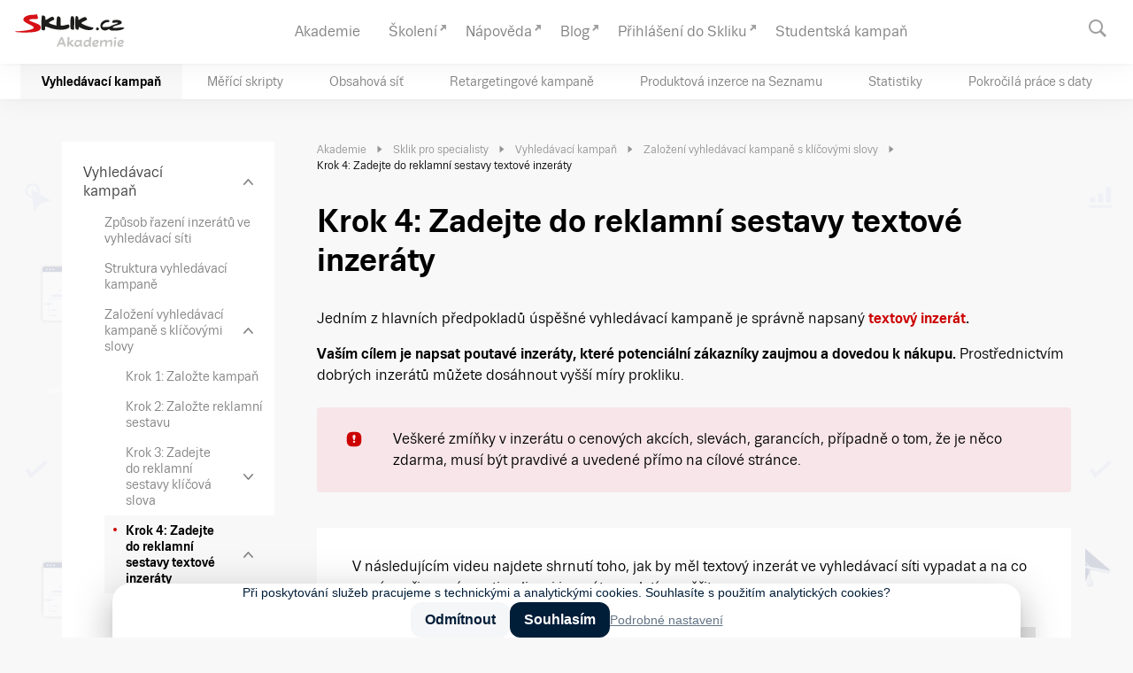

--- FILE ---
content_type: text/html; charset=UTF-8
request_url: https://akademie.sklik.cz/vyhledavaci-kampan/zalozeni-vyhledavaci-kampane-s-klicovymi-slovy/krok-4-zadejte-do-reklamni-sestavy-textove-inzeraty/
body_size: 15298
content:
<!DOCTYPE html>
<html lang="cs" class="no-js">
<head>
	<meta charset="UTF-8" />
	<meta name="viewport" content="initial-scale=1.0, width=device-width">
	<script>
		(function( window, undefined ) {
			document.documentElement.className =
				document.documentElement.className.replace("no-js","js");
		}( this ));
	</script>
	<title>Krok 4: Zadejte do reklamní sestavy textové inzeráty | Sklik Akademie</title>

<!-- The SEO Framework od Sybre Waaijer -->
<meta name="robots" content="max-snippet:-1,max-image-preview:standard,max-video-preview:-1" />
<link rel="canonical" href="https://akademie.sklik.cz/vyhledavaci-kampan/zalozeni-vyhledavaci-kampane-s-klicovymi-slovy/krok-4-zadejte-do-reklamni-sestavy-textove-inzeraty/" />
<meta name="description" content="Jedním z hlavních předpokladů úspěšné vyhledávací kampaně je správně napsaný textový inzerát. Vaším cílem je napsat poutavé inzeráty…" />
<meta property="og:type" content="website" />
<meta property="og:locale" content="cs_CZ" />
<meta property="og:site_name" content="Sklik Akademie" />
<meta property="og:title" content="Krok 4: Zadejte do reklamní sestavy textové inzeráty | Sklik Akademie" />
<meta property="og:description" content="Jedním z hlavních předpokladů úspěšné vyhledávací kampaně je správně napsaný textový inzerát. Vaším cílem je napsat poutavé inzeráty, které potenciální zákazníky zaujmou a dovedou k nákupu." />
<meta property="og:url" content="https://akademie.sklik.cz/vyhledavaci-kampan/zalozeni-vyhledavaci-kampane-s-klicovymi-slovy/krok-4-zadejte-do-reklamni-sestavy-textove-inzeraty/" />
<script type="application/ld+json">{"@context":"https://schema.org","@graph":[{"@type":"WebSite","@id":"https://akademie.sklik.cz/#/schema/WebSite","url":"https://akademie.sklik.cz/","name":"Sklik Akademie","inLanguage":"cs","potentialAction":{"@type":"SearchAction","target":{"@type":"EntryPoint","urlTemplate":"https://akademie.sklik.cz/search/{search_term_string}/"},"query-input":"required name=search_term_string"},"publisher":{"@type":"Organization","@id":"https://akademie.sklik.cz/#/schema/Organization","name":"Sklik Akademie","url":"https://akademie.sklik.cz/"}},{"@type":"WebPage","@id":"https://akademie.sklik.cz/vyhledavaci-kampan/zalozeni-vyhledavaci-kampane-s-klicovymi-slovy/krok-4-zadejte-do-reklamni-sestavy-textove-inzeraty/","url":"https://akademie.sklik.cz/vyhledavaci-kampan/zalozeni-vyhledavaci-kampane-s-klicovymi-slovy/krok-4-zadejte-do-reklamni-sestavy-textove-inzeraty/","name":"Krok 4: Zadejte do reklamní sestavy textové inzeráty | Sklik Akademie","description":"Jedním z hlavních předpokladů úspěšné vyhledávací kampaně je správně napsaný textový inzerát. Vaším cílem je napsat poutavé inzeráty…","inLanguage":"cs","isPartOf":{"@id":"https://akademie.sklik.cz/#/schema/WebSite"},"potentialAction":{"@type":"ReadAction","target":"https://akademie.sklik.cz/vyhledavaci-kampan/zalozeni-vyhledavaci-kampane-s-klicovymi-slovy/krok-4-zadejte-do-reklamni-sestavy-textove-inzeraty/"}}]}</script>
<!-- / The SEO Framework od Sybre Waaijer | 1.38ms meta | 0.13ms boot -->

<link rel='dns-prefetch' href='//akademie.sklik.cz' />
<link rel="alternate" title="oEmbed (JSON)" type="application/json+oembed" href="https://akademie.sklik.cz/wp-json/oembed/1.0/embed?url=https%3A%2F%2Fakademie.sklik.cz%2Fvyhledavaci-kampan%2Fzalozeni-vyhledavaci-kampane-s-klicovymi-slovy%2Fkrok-4-zadejte-do-reklamni-sestavy-textove-inzeraty%2F" />
<link rel="alternate" title="oEmbed (XML)" type="text/xml+oembed" href="https://akademie.sklik.cz/wp-json/oembed/1.0/embed?url=https%3A%2F%2Fakademie.sklik.cz%2Fvyhledavaci-kampan%2Fzalozeni-vyhledavaci-kampane-s-klicovymi-slovy%2Fkrok-4-zadejte-do-reklamni-sestavy-textove-inzeraty%2F&#038;format=xml" />
<style>.szn-embed { margin-top:2rem; margin-bottom:2rem; }</style><style id='wp-img-auto-sizes-contain-inline-css'>
img:is([sizes=auto i],[sizes^="auto," i]){contain-intrinsic-size:3000px 1500px}
/*# sourceURL=wp-img-auto-sizes-contain-inline-css */
</style>
<style id='classic-theme-styles-inline-css'>
/*! This file is auto-generated */
.wp-block-button__link{color:#fff;background-color:#32373c;border-radius:9999px;box-shadow:none;text-decoration:none;padding:calc(.667em + 2px) calc(1.333em + 2px);font-size:1.125em}.wp-block-file__button{background:#32373c;color:#fff;text-decoration:none}
/*# sourceURL=/wp-includes/css/classic-themes.min.css */
</style>
<link rel='stylesheet' id='seznam/editor/styles-css' href='https://akademie.sklik.cz/wp-content/plugins/seznam-editor/styles/styles.css?ver=3.6.18' media='all' />
<link rel='stylesheet' id='seznam/editor/wp-blocks-css' href='https://akademie.sklik.cz/wp-content/plugins/seznam-editor/styles/wp-blocks.css?ver=3.6.18' media='all' />
<link rel='stylesheet' id='seznam-academy-css' href='https://akademie.sklik.cz/wp-content/themes/seznam-academy/assets/academy.css?ver=1.1.3' media='all' />
<style>@font-face{font-family:'Trivia Seznam';font-weight:400;font-style:normal;src:url('/wp-content/themes/seznam-help/assets/fonts/TriviaSeznam.woff') format('woff'),url('/wp-content/themes/seznam-help/assets/fonts/TriviaSeznam.ttf') format('truetype');font-display:fallback}@font-face{font-family:'Trivia Seznam';font-weight:400;font-style:italic;src:url('/wp-content/themes/seznam-help/assets/fonts/TriviaSeznam-Italic.woff') format('woff'),url('/wp-content/themes/seznam-help/assets/fonts/TriviaSeznam-Italic.ttf') format('truetype');font-display:fallback}@font-face{font-family:'Trivia Seznam';font-weight:700;font-style:normal;src:url('/wp-content/themes/seznam-help/assets/fonts/TriviaSeznam-Bold.woff') format('woff'),url('/wp-content/themes/seznam-help/assets/fonts/TriviaSeznam-Bold.ttf') format('truetype');font-display:fallback}@font-face{font-family:'Trivia Seznam';font-weight:700;font-style:italic;src:url('/wp-content/themes/seznam-help/assets/fonts/TriviaSeznam-BoldItalic.woff') format('woff'),url('/wp-content/themes/seznam-help/assets/fonts/TriviaSeznam-BoldItalic.ttf') format('truetype');font-display:fallback}</style><link rel='stylesheet' id='seznam-help-css' href='https://akademie.sklik.cz/wp-content/themes/seznam-help/assets/dist/styles.min.css?ver=2.9.1' media='all' />
<!-- jquery-core / https://akademie.sklik.cz/wp-includes/js/jquery/jquery.min.js?ver=3.7.1 -->
<link rel="https://api.w.org/" href="https://akademie.sklik.cz/wp-json/" /><link rel="alternate" title="JSON" type="application/json" href="https://akademie.sklik.cz/wp-json/wp/v2/pages/4221" /><link rel="EditURI" type="application/rsd+xml" title="RSD" href="https://akademie.sklik.cz/xmlrpc.php?rsd" />
<link rel="apple-touch-icon" sizes="180x180" href="/wp-content/uploads/sites/2/fbrfg/apple-touch-icon.png?v=231212">
<link rel="icon" type="image/png" sizes="32x32" href="/wp-content/uploads/sites/2/fbrfg/favicon-32x32.png?v=231212">
<link rel="icon" type="image/png" sizes="16x16" href="/wp-content/uploads/sites/2/fbrfg/favicon-16x16.png?v=231212">
<link rel="manifest" href="/wp-content/uploads/sites/2/fbrfg/site.webmanifest?v=231212">
<link rel="mask-icon" href="/wp-content/uploads/sites/2/fbrfg/safari-pinned-tab.svg?v=231212" color="#cc0000">
<link rel="shortcut icon" href="/wp-content/uploads/sites/2/fbrfg/favicon.ico?v=231212">
<meta name="msapplication-TileColor" content="#cc0000">
<meta name="msapplication-config" content="/wp-content/uploads/sites/2/fbrfg/browserconfig.xml?v=231212">
<meta name="theme-color" content="#ffffff"><link rel="dns-prefetch" href="https://h.seznam.cz" />
<script src="https://h.seznam.cz/js/dot-small.js"></script>
<!-- CMP -->
<script>
window.cmpLanguage = "cs";
</script>
<script src="https://h.seznam.cz/js/cmp2/cmp_stub.js"></script>
<script src="https://h.seznam.cz/js/cmp2/scmp-lite.js?login=false"></script>
<!-- END CMP -->

<!-- Google Tag Manager -->
<script>(function(w,d,s,l,i){w[l]=w[l]||[];w[l].push({'gtm.start':
new Date().getTime(),event:'gtm.js'});var f=d.getElementsByTagName(s)[0],
j=d.createElement(s),dl=l!='dataLayer'?'&l='+l:'';j.async=true;j.src=
'https://www.googletagmanager.com/gtm.js?id='+i+dl;f.parentNode.insertBefore(j,f);
})(window,document,'script','dataLayer','GTM-MDHWCM3');</script>
<!-- End Google Tag Manager -->		<style id="wp-custom-css">
			.wp-block-table table td,
.wp-block-table table th {
	border-left: 0;
	border-top: 0;
	border-right: 0;
}
.wp-block-table table thead {
	border-bottom: 0;
}
.wp-block-table table tfoot {
	border-top: 0;
}		</style>
		<style id='wp-block-paragraph-inline-css'>
.is-small-text{font-size:.875em}.is-regular-text{font-size:1em}.is-large-text{font-size:2.25em}.is-larger-text{font-size:3em}.has-drop-cap:not(:focus):first-letter{float:left;font-size:8.4em;font-style:normal;font-weight:100;line-height:.68;margin:.05em .1em 0 0;text-transform:uppercase}body.rtl .has-drop-cap:not(:focus):first-letter{float:none;margin-left:.1em}p.has-drop-cap.has-background{overflow:hidden}:root :where(p.has-background){padding:1.25em 2.375em}:where(p.has-text-color:not(.has-link-color)) a{color:inherit}p.has-text-align-left[style*="writing-mode:vertical-lr"],p.has-text-align-right[style*="writing-mode:vertical-rl"]{rotate:180deg}
/*# sourceURL=https://akademie.sklik.cz/wp-includes/blocks/paragraph/style.min.css */
</style>
<style id='global-styles-inline-css'>
:root{--wp--preset--aspect-ratio--square: 1;--wp--preset--aspect-ratio--4-3: 4/3;--wp--preset--aspect-ratio--3-4: 3/4;--wp--preset--aspect-ratio--3-2: 3/2;--wp--preset--aspect-ratio--2-3: 2/3;--wp--preset--aspect-ratio--16-9: 16/9;--wp--preset--aspect-ratio--9-16: 9/16;--wp--preset--color--black: #000000;--wp--preset--color--cyan-bluish-gray: #abb8c3;--wp--preset--color--white: #ffffff;--wp--preset--color--pale-pink: #f78da7;--wp--preset--color--vivid-red: #cf2e2e;--wp--preset--color--luminous-vivid-orange: #ff6900;--wp--preset--color--luminous-vivid-amber: #fcb900;--wp--preset--color--light-green-cyan: #7bdcb5;--wp--preset--color--vivid-green-cyan: #00d084;--wp--preset--color--pale-cyan-blue: #8ed1fc;--wp--preset--color--vivid-cyan-blue: #0693e3;--wp--preset--color--vivid-purple: #9b51e0;--wp--preset--color--primary: #cc0000;--wp--preset--color--default: #000000;--wp--preset--color--gray: #808080;--wp--preset--gradient--vivid-cyan-blue-to-vivid-purple: linear-gradient(135deg,rgb(6,147,227) 0%,rgb(155,81,224) 100%);--wp--preset--gradient--light-green-cyan-to-vivid-green-cyan: linear-gradient(135deg,rgb(122,220,180) 0%,rgb(0,208,130) 100%);--wp--preset--gradient--luminous-vivid-amber-to-luminous-vivid-orange: linear-gradient(135deg,rgb(252,185,0) 0%,rgb(255,105,0) 100%);--wp--preset--gradient--luminous-vivid-orange-to-vivid-red: linear-gradient(135deg,rgb(255,105,0) 0%,rgb(207,46,46) 100%);--wp--preset--gradient--very-light-gray-to-cyan-bluish-gray: linear-gradient(135deg,rgb(238,238,238) 0%,rgb(169,184,195) 100%);--wp--preset--gradient--cool-to-warm-spectrum: linear-gradient(135deg,rgb(74,234,220) 0%,rgb(151,120,209) 20%,rgb(207,42,186) 40%,rgb(238,44,130) 60%,rgb(251,105,98) 80%,rgb(254,248,76) 100%);--wp--preset--gradient--blush-light-purple: linear-gradient(135deg,rgb(255,206,236) 0%,rgb(152,150,240) 100%);--wp--preset--gradient--blush-bordeaux: linear-gradient(135deg,rgb(254,205,165) 0%,rgb(254,45,45) 50%,rgb(107,0,62) 100%);--wp--preset--gradient--luminous-dusk: linear-gradient(135deg,rgb(255,203,112) 0%,rgb(199,81,192) 50%,rgb(65,88,208) 100%);--wp--preset--gradient--pale-ocean: linear-gradient(135deg,rgb(255,245,203) 0%,rgb(182,227,212) 50%,rgb(51,167,181) 100%);--wp--preset--gradient--electric-grass: linear-gradient(135deg,rgb(202,248,128) 0%,rgb(113,206,126) 100%);--wp--preset--gradient--midnight: linear-gradient(135deg,rgb(2,3,129) 0%,rgb(40,116,252) 100%);--wp--preset--font-size--small: 13px;--wp--preset--font-size--medium: 20px;--wp--preset--font-size--large: 36px;--wp--preset--font-size--x-large: 42px;--wp--preset--font-size--xs: 12px;--wp--preset--font-size--s: 14px;--wp--preset--font-size--m: 16px;--wp--preset--font-size--l: 18px;--wp--preset--font-size--xl: 21px;--wp--preset--font-size--xxl: 36px;--wp--preset--spacing--20: 0.44rem;--wp--preset--spacing--30: 0.67rem;--wp--preset--spacing--40: 1rem;--wp--preset--spacing--50: 1.5rem;--wp--preset--spacing--60: 2.25rem;--wp--preset--spacing--70: 3.38rem;--wp--preset--spacing--80: 5.06rem;--wp--preset--shadow--natural: 6px 6px 9px rgba(0, 0, 0, 0.2);--wp--preset--shadow--deep: 12px 12px 50px rgba(0, 0, 0, 0.4);--wp--preset--shadow--sharp: 6px 6px 0px rgba(0, 0, 0, 0.2);--wp--preset--shadow--outlined: 6px 6px 0px -3px rgb(255, 255, 255), 6px 6px rgb(0, 0, 0);--wp--preset--shadow--crisp: 6px 6px 0px rgb(0, 0, 0);}:where(.is-layout-flex){gap: 0.5em;}:where(.is-layout-grid){gap: 0.5em;}body .is-layout-flex{display: flex;}.is-layout-flex{flex-wrap: wrap;align-items: center;}.is-layout-flex > :is(*, div){margin: 0;}body .is-layout-grid{display: grid;}.is-layout-grid > :is(*, div){margin: 0;}:where(.wp-block-columns.is-layout-flex){gap: 2em;}:where(.wp-block-columns.is-layout-grid){gap: 2em;}:where(.wp-block-post-template.is-layout-flex){gap: 1.25em;}:where(.wp-block-post-template.is-layout-grid){gap: 1.25em;}.has-black-color{color: var(--wp--preset--color--black) !important;}.has-cyan-bluish-gray-color{color: var(--wp--preset--color--cyan-bluish-gray) !important;}.has-white-color{color: var(--wp--preset--color--white) !important;}.has-pale-pink-color{color: var(--wp--preset--color--pale-pink) !important;}.has-vivid-red-color{color: var(--wp--preset--color--vivid-red) !important;}.has-luminous-vivid-orange-color{color: var(--wp--preset--color--luminous-vivid-orange) !important;}.has-luminous-vivid-amber-color{color: var(--wp--preset--color--luminous-vivid-amber) !important;}.has-light-green-cyan-color{color: var(--wp--preset--color--light-green-cyan) !important;}.has-vivid-green-cyan-color{color: var(--wp--preset--color--vivid-green-cyan) !important;}.has-pale-cyan-blue-color{color: var(--wp--preset--color--pale-cyan-blue) !important;}.has-vivid-cyan-blue-color{color: var(--wp--preset--color--vivid-cyan-blue) !important;}.has-vivid-purple-color{color: var(--wp--preset--color--vivid-purple) !important;}.has-black-background-color{background-color: var(--wp--preset--color--black) !important;}.has-cyan-bluish-gray-background-color{background-color: var(--wp--preset--color--cyan-bluish-gray) !important;}.has-white-background-color{background-color: var(--wp--preset--color--white) !important;}.has-pale-pink-background-color{background-color: var(--wp--preset--color--pale-pink) !important;}.has-vivid-red-background-color{background-color: var(--wp--preset--color--vivid-red) !important;}.has-luminous-vivid-orange-background-color{background-color: var(--wp--preset--color--luminous-vivid-orange) !important;}.has-luminous-vivid-amber-background-color{background-color: var(--wp--preset--color--luminous-vivid-amber) !important;}.has-light-green-cyan-background-color{background-color: var(--wp--preset--color--light-green-cyan) !important;}.has-vivid-green-cyan-background-color{background-color: var(--wp--preset--color--vivid-green-cyan) !important;}.has-pale-cyan-blue-background-color{background-color: var(--wp--preset--color--pale-cyan-blue) !important;}.has-vivid-cyan-blue-background-color{background-color: var(--wp--preset--color--vivid-cyan-blue) !important;}.has-vivid-purple-background-color{background-color: var(--wp--preset--color--vivid-purple) !important;}.has-black-border-color{border-color: var(--wp--preset--color--black) !important;}.has-cyan-bluish-gray-border-color{border-color: var(--wp--preset--color--cyan-bluish-gray) !important;}.has-white-border-color{border-color: var(--wp--preset--color--white) !important;}.has-pale-pink-border-color{border-color: var(--wp--preset--color--pale-pink) !important;}.has-vivid-red-border-color{border-color: var(--wp--preset--color--vivid-red) !important;}.has-luminous-vivid-orange-border-color{border-color: var(--wp--preset--color--luminous-vivid-orange) !important;}.has-luminous-vivid-amber-border-color{border-color: var(--wp--preset--color--luminous-vivid-amber) !important;}.has-light-green-cyan-border-color{border-color: var(--wp--preset--color--light-green-cyan) !important;}.has-vivid-green-cyan-border-color{border-color: var(--wp--preset--color--vivid-green-cyan) !important;}.has-pale-cyan-blue-border-color{border-color: var(--wp--preset--color--pale-cyan-blue) !important;}.has-vivid-cyan-blue-border-color{border-color: var(--wp--preset--color--vivid-cyan-blue) !important;}.has-vivid-purple-border-color{border-color: var(--wp--preset--color--vivid-purple) !important;}.has-vivid-cyan-blue-to-vivid-purple-gradient-background{background: var(--wp--preset--gradient--vivid-cyan-blue-to-vivid-purple) !important;}.has-light-green-cyan-to-vivid-green-cyan-gradient-background{background: var(--wp--preset--gradient--light-green-cyan-to-vivid-green-cyan) !important;}.has-luminous-vivid-amber-to-luminous-vivid-orange-gradient-background{background: var(--wp--preset--gradient--luminous-vivid-amber-to-luminous-vivid-orange) !important;}.has-luminous-vivid-orange-to-vivid-red-gradient-background{background: var(--wp--preset--gradient--luminous-vivid-orange-to-vivid-red) !important;}.has-very-light-gray-to-cyan-bluish-gray-gradient-background{background: var(--wp--preset--gradient--very-light-gray-to-cyan-bluish-gray) !important;}.has-cool-to-warm-spectrum-gradient-background{background: var(--wp--preset--gradient--cool-to-warm-spectrum) !important;}.has-blush-light-purple-gradient-background{background: var(--wp--preset--gradient--blush-light-purple) !important;}.has-blush-bordeaux-gradient-background{background: var(--wp--preset--gradient--blush-bordeaux) !important;}.has-luminous-dusk-gradient-background{background: var(--wp--preset--gradient--luminous-dusk) !important;}.has-pale-ocean-gradient-background{background: var(--wp--preset--gradient--pale-ocean) !important;}.has-electric-grass-gradient-background{background: var(--wp--preset--gradient--electric-grass) !important;}.has-midnight-gradient-background{background: var(--wp--preset--gradient--midnight) !important;}.has-small-font-size{font-size: var(--wp--preset--font-size--small) !important;}.has-medium-font-size{font-size: var(--wp--preset--font-size--medium) !important;}.has-large-font-size{font-size: var(--wp--preset--font-size--large) !important;}.has-x-large-font-size{font-size: var(--wp--preset--font-size--x-large) !important;}
/*# sourceURL=global-styles-inline-css */
</style>
<link rel='stylesheet' id='block-acf-prev-next-css' href='https://akademie.sklik.cz/wp-content/plugins/seznam-editor/blocks/prev-next/prev-next.css?ver=6.7.0.2' media='all' />
</head>
<body class="wp-singular page-template-default page page-id-4221 page-parent page-child parent-pageid-4189 wp-theme-seznam-help wp-child-theme-seznam-academy" data-academy-current-page="4221">
<!-- Google Tag Manager (noscript) -->
<noscript><iframe src="https://www.googletagmanager.com/ns.html?id=GTM-MDHWCM3"
height="0" width="0" style="display:none;visibility:hidden"></iframe></noscript>
<!-- End Google Tag Manager (noscript) -->
<a href="#main" class="skiplink">Přejít na obsah</a>

<header class="header" role="banner">

	<div class="header__main" data-dot="main_menu">
		<div class="container container--wide container--no-padding">
			<div class="header__mainBody">
				
				<div class="header__mainLogo"><a href="https://akademie.sklik.cz/" data-dot="napoveda"><img width="125" height="42" src="https://akademie.sklik.cz/wp-content/uploads/sites/2/2020/06/akademie-logo.svg" class="attachment-full size-full" alt="" decoding="async" /></a></div>	

				<div class="header__mainArea">

					<div class="header__menu">
						
						<div class="topmenu">

	<nav class="topmenu__body" role="navigation">
		<ul id="menu-hlavni-submenu" class="menu"><li id="menu-item-5878" class="menu-item menu-item-type-custom menu-item-object-custom menu-item-5878 has-not-children"><a href="/"><span>Akademie</span></a></li>
<li id="menu-item-11599" class="menu-item menu-item-type-custom menu-item-object-custom menu-item-11599 has-not-children"><a target="_blank" href="https://www.sklikakademie.cz/cs/"><span>Školení</span></a></li>
<li id="menu-item-5675" class="menu-item menu-item-type-custom menu-item-object-custom menu-item-5675 has-not-children"><a target="_blank" href="https://napoveda.sklik.cz/"><span>Nápověda</span></a></li>
<li id="menu-item-5672" class="menu-item menu-item-type-custom menu-item-object-custom menu-item-5672 has-not-children"><a target="_blank" href="https://blog.seznam.cz/reklama/sklik/"><span>Blog</span></a></li>
<li id="menu-item-5676" class="menu-item menu-item-type-custom menu-item-object-custom menu-item-5676 has-not-children"><a target="_blank" href="https://www.sklik.cz/"><span>Přihlášení do Skliku</span></a></li>
<li id="menu-item-9089" class="menu-item menu-item-type-custom menu-item-object-custom menu-item-9089 has-not-children"><a href="https://akademie.sklik.cz/studentska-kampan/"><span>Studentská kampaň</span></a></li>
</ul>	</nav>

	
	
</div>   

		
						

<nav class="topsubmenu" role="navigation">

    
            <ul>
                            <li class="is-not-active is-open has-children is-root" data-post="4627">
                    <a href="https://akademie.sklik.cz/vyhledavaci-kampan/"><span>Vyhledávací kampaň</span></a>
                </li>     
                            <li class="is-not-active is-not-open has-children is-root" data-post="11205">
                    <a href="https://akademie.sklik.cz/merici-skripty/"><span>Měřící skripty</span></a>
                </li>     
                            <li class="is-not-active is-not-open has-children is-root" data-post="4644">
                    <a href="https://akademie.sklik.cz/obsahova-sit/"><span>Obsahová síť</span></a>
                </li>     
                            <li class="is-not-active is-not-open has-children is-root" data-post="4715">
                    <a href="https://akademie.sklik.cz/retargeting/"><span>Retargetingové kampaně</span></a>
                </li>     
                            <li class="is-not-active is-not-open has-children is-root" data-post="9594">
                    <a href="https://akademie.sklik.cz/produktova-inzerce-na-seznamu/"><span>Produktová inzerce na Seznamu</span></a>
                </li>     
                            <li class="is-not-active is-not-open has-not-children is-root" data-post="11239">
                    <a href="https://akademie.sklik.cz/statistiky/"><span>Statistiky</span></a>
                </li>     
                            <li class="is-not-active is-not-open has-children is-root" data-post="11245">
                    <a href="https://akademie.sklik.cz/pokrocila-prace-s-daty/"><span>Pokročilá práce s daty</span></a>
                </li>     
                    </ul>
      
</nav>					
					</div>
				
					<div class="header__search">
						
<div class="searchForm searchForm--header">
    <form role="search" method="get" class="search-form" action="https://akademie.sklik.cz/">
        <div class="searchForm__content" data-dot="search">
            <label for="header_search_input">
                <span class="ico ico--search"></span>
                <span class="screen-reader-text">Hledat:</span>
            </label>
            <input class="searchForm__input" type="search" id="header_search_input" name="s" placeholder="" value=""  />
            <input class="searchForm__button" type="submit" value="Hledat" />
        </div>
        <div class="searchForm__autocomplete" id="header_search_input_autocomplete">
        
        </div>
    </form>
</div>					</div>
				
				</div>

				<div class="header__mainCtrl">
								
											<a id="header__searchSwitcher" href="#" onclick="javascript:;" class="searchSwitcher"><span class="ico ico--search">Hledat</span></a>
											
					<a id="header__menuSwitcher" href="#" onclick="javascript:;" class="menuSwitcher"><span class="hamburger"></span></a>
				</div>

			</div>
		</div>
	</div>

			<div class="header__second" data-dot="sub_menu">	
			<div class="container container--wide container--no-padding">
				<div class="header__secondBody">
					

<nav class="topsubmenu" role="navigation">

    
            <ul>
                            <li class="is-not-active is-open has-children is-root" data-post="4627">
                    <a href="https://akademie.sklik.cz/vyhledavaci-kampan/"><span>Vyhledávací kampaň</span></a>
                </li>     
                            <li class="is-not-active is-not-open has-children is-root" data-post="11205">
                    <a href="https://akademie.sklik.cz/merici-skripty/"><span>Měřící skripty</span></a>
                </li>     
                            <li class="is-not-active is-not-open has-children is-root" data-post="4644">
                    <a href="https://akademie.sklik.cz/obsahova-sit/"><span>Obsahová síť</span></a>
                </li>     
                            <li class="is-not-active is-not-open has-children is-root" data-post="4715">
                    <a href="https://akademie.sklik.cz/retargeting/"><span>Retargetingové kampaně</span></a>
                </li>     
                            <li class="is-not-active is-not-open has-children is-root" data-post="9594">
                    <a href="https://akademie.sklik.cz/produktova-inzerce-na-seznamu/"><span>Produktová inzerce na Seznamu</span></a>
                </li>     
                            <li class="is-not-active is-not-open has-not-children is-root" data-post="11239">
                    <a href="https://akademie.sklik.cz/statistiky/"><span>Statistiky</span></a>
                </li>     
                            <li class="is-not-active is-not-open has-children is-root" data-post="11245">
                    <a href="https://akademie.sklik.cz/pokrocila-prace-s-daty/"><span>Pokročilá práce s daty</span></a>
                </li>     
                    </ul>
      
</nav>				</div>
			</div>
		</div>
	
</header>






<div class="area">
	<div class="container">
		<div class="layout layout--a">
			
			<div class="layout__sidebar">
				<div class="layout__sidebarIn">
					
<div id="sidemenu" class="sidemenu">

    <a href="#" onclick="javascript:;" class="sidemenu__collapser">
        Nápověda menu    </a>

    <div class="sidemenu__cont">

		<div class="menutree menutree--a is-tree is-main" data-dot="side_menu">
	<ul><li data-id="4627" class="is-not-active is-open has-children is-root"><a href="https://akademie.sklik.cz/vyhledavaci-kampan/" data-dot="category"><span>Vyhledávací kampaň</span><span class="menutree__switcher"></span></a><ul><li data-id="4173" class="is-not-active is-not-open has-not-children is-not-root"><a href="https://akademie.sklik.cz/vyhledavaci-kampan/zpusob-razeni-inzeratu-ve-vyhledavaci-siti/" data-dot="subcategory"><span>Způsob řazení inzerátů ve vyhledávací síti</span><span class="menutree__switcher"></span></a></li><li data-id="4176" class="is-not-active is-not-open has-not-children is-not-root"><a href="https://akademie.sklik.cz/vyhledavaci-kampan/struktura-vyhledavaci-kampane/" data-dot="subcategory"><span>Struktura vyhledávací kampaně</span><span class="menutree__switcher"></span></a></li><li data-id="4189" class="is-not-active is-open has-children is-not-root"><a href="https://akademie.sklik.cz/vyhledavaci-kampan/zalozeni-vyhledavaci-kampane-s-klicovymi-slovy/" data-dot="subcategory"><span>Založení vyhledávací kampaně s klíčovými slovy</span><span class="menutree__switcher"></span></a><ul><li data-id="4191" class="is-not-active is-not-open has-not-children is-not-root"><a href="https://akademie.sklik.cz/vyhledavaci-kampan/zalozeni-vyhledavaci-kampane-s-klicovymi-slovy/krok-1-zalozte-kampan/" data-dot="subcategory"><span>Krok 1: Založte kampaň</span><span class="menutree__switcher"></span></a></li><li data-id="4195" class="is-not-active is-not-open has-not-children is-not-root"><a href="https://akademie.sklik.cz/vyhledavaci-kampan/zalozeni-vyhledavaci-kampane-s-klicovymi-slovy/krok-2-zalozte-reklamni-sestavu/" data-dot="subcategory"><span>Krok 2: Založte reklamní sestavu</span><span class="menutree__switcher"></span></a></li><li data-id="4197" class="is-not-active is-not-open has-children is-not-root"><a href="https://akademie.sklik.cz/vyhledavaci-kampan/zalozeni-vyhledavaci-kampane-s-klicovymi-slovy/krok-3-zadejte-do-reklamni-sestavy-klicova-slova/" data-dot="subcategory"><span>Krok 3: Zadejte do reklamní sestavy klíčová slova</span><span class="menutree__switcher"></span></a><ul><li data-id="4199" class="is-not-active is-not-open has-not-children is-not-root"><a href="https://akademie.sklik.cz/vyhledavaci-kampan/zalozeni-vyhledavaci-kampane-s-klicovymi-slovy/krok-3-zadejte-do-reklamni-sestavy-klicova-slova/jaka-klicova-slova-zvolit/" data-dot="subcategory"><span>Jaká klíčová slova zvolit?</span><span class="menutree__switcher"></span></a></li><li data-id="4203" class="is-not-active is-not-open has-not-children is-not-root"><a href="https://akademie.sklik.cz/vyhledavaci-kampan/zalozeni-vyhledavaci-kampane-s-klicovymi-slovy/krok-3-zadejte-do-reklamni-sestavy-klicova-slova/shody-klicovych-slov/" data-dot="subcategory"><span>Shody klíčových slov</span><span class="menutree__switcher"></span></a></li><li data-id="4205" class="is-not-active is-not-open has-not-children is-not-root"><a href="https://akademie.sklik.cz/vyhledavaci-kampan/zalozeni-vyhledavaci-kampane-s-klicovymi-slovy/krok-3-zadejte-do-reklamni-sestavy-klicova-slova/vyhledavaci-dotazy/" data-dot="subcategory"><span>Vyhledávací dotazy</span><span class="menutree__switcher"></span></a></li><li data-id="4209" class="is-not-active is-not-open has-not-children is-not-root"><a href="https://akademie.sklik.cz/vyhledavaci-kampan/zalozeni-vyhledavaci-kampane-s-klicovymi-slovy/krok-3-zadejte-do-reklamni-sestavy-klicova-slova/vylucujici-klicova-slova/" data-dot="subcategory"><span>Vylučující klíčová slova</span><span class="menutree__switcher"></span></a></li><li data-id="4213" class="is-not-active is-not-open has-not-children is-not-root"><a href="https://akademie.sklik.cz/vyhledavaci-kampan/zalozeni-vyhledavaci-kampane-s-klicovymi-slovy/krok-3-zadejte-do-reklamni-sestavy-klicova-slova/moznost-zadani-cpc-klicoveho-slova/" data-dot="subcategory"><span>Možnost zadání CPC klíčového slova</span><span class="menutree__switcher"></span></a></li></ul></li><li data-id="4221" class="is-active is-open has-children is-not-root"><a href="https://akademie.sklik.cz/vyhledavaci-kampan/zalozeni-vyhledavaci-kampane-s-klicovymi-slovy/krok-4-zadejte-do-reklamni-sestavy-textove-inzeraty/" data-dot="subcategory"><span>Krok 4: Zadejte do reklamní sestavy textové inzeráty</span><span class="menutree__switcher"></span></a><ul><li data-id="4223" class="is-not-active is-not-open has-not-children is-not-root"><a href="https://akademie.sklik.cz/vyhledavaci-kampan/zalozeni-vyhledavaci-kampane-s-klicovymi-slovy/krok-4-zadejte-do-reklamni-sestavy-textove-inzeraty/jak-napsat-textovy-inzerat/" data-dot="subcategory"><span>Jak napsat dobrý textový inzerát?</span><span class="menutree__switcher"></span></a></li><li data-id="4226" class="is-not-active is-not-open has-not-children is-not-root"><a href="https://akademie.sklik.cz/vyhledavaci-kampan/zalozeni-vyhledavaci-kampane-s-klicovymi-slovy/krok-4-zadejte-do-reklamni-sestavy-textove-inzeraty/testovani-inzeratu/" data-dot="subcategory"><span>Testování inzerátů</span><span class="menutree__switcher"></span></a></li><li data-id="4228" class="is-not-active is-not-open has-children is-not-root"><a href="https://akademie.sklik.cz/vyhledavaci-kampan/zalozeni-vyhledavaci-kampane-s-klicovymi-slovy/krok-4-zadejte-do-reklamni-sestavy-textove-inzeraty/rozsireni-inzeratu/" data-dot="subcategory"><span>Rozšíření inzerátu</span><span class="menutree__switcher"></span></a><ul><li data-id="10532" class="is-not-active is-not-open has-not-children is-not-root"><a href="https://akademie.sklik.cz/vyhledavaci-kampan/zalozeni-vyhledavaci-kampane-s-klicovymi-slovy/krok-4-zadejte-do-reklamni-sestavy-textove-inzeraty/rozsireni-inzeratu/knihovna-rozsireni-na-urovni-uctu/" data-dot="subcategory"><span>Knihovna rozšíření na úrovni účtu <em class="badge">Nové</em></span><span class="menutree__switcher"></span></a></li></ul></li></ul></li></ul></li><li data-id="11605" class="is-not-active is-not-open has-not-children is-not-root"><a href="https://akademie.sklik.cz/vyhledavaci-kampan/ztracena-zobrazeni/" data-dot="subcategory"><span>Ztracená zobrazení</span><span class="menutree__switcher"></span></a></li><li data-id="10775" class="is-not-active is-not-open has-not-children is-not-root"><a href="https://akademie.sklik.cz/vyhledavaci-kampan/nejcastejsi-chyby/" data-dot="subcategory"><span>Nejčastější chyby <em class="badge">Nové</em></span><span class="menutree__switcher"></span></a></li><li data-id="11692" class="is-not-active is-not-open has-not-children is-not-root"><a href="https://akademie.sklik.cz/vyhledavaci-kampan/5-tipu-jak-optimalizovat-vyhledavaci-kampane/" data-dot="subcategory"><span>5 tipů, jak optimalizovat vyhledávací kampaně <em class="badge">Nové</em></span><span class="menutree__switcher"></span></a></li></ul></li><li data-id="11205" class="is-not-active is-not-open has-children is-root"><a href="https://akademie.sklik.cz/merici-skripty/" data-dot="category"><span>Měřící skripty</span><span class="menutree__switcher"></span></a><ul><li data-id="11207" class="is-not-active is-not-open has-not-children is-not-root"><a href="https://akademie.sklik.cz/merici-skripty/retargetingovy-kod/" data-dot="subcategory"><span>Retargetingový kód</span><span class="menutree__switcher"></span></a></li><li data-id="11210" class="is-not-active is-not-open has-children is-not-root"><a href="https://akademie.sklik.cz/merici-skripty/konverzni-kod/" data-dot="subcategory"><span>Konverzní kód</span><span class="menutree__switcher"></span></a><ul><li data-id="11603" class="is-not-active is-not-open has-not-children is-not-root"><a href="https://akademie.sklik.cz/merici-skripty/konverzni-kod/modelovane-konverze/" data-dot="subcategory"><span>Modelované konverze</span><span class="menutree__switcher"></span></a></li></ul></li><li data-id="11256" class="is-not-active is-not-open has-not-children is-not-root"><a href="https://akademie.sklik.cz/merici-skripty/consent-a-jeho-kontrola/" data-dot="subcategory"><span>Consent a jeho kontrola <em class="badge">Nové</em></span><span class="menutree__switcher"></span></a></li></ul></li><li data-id="4644" class="is-not-active is-not-open has-children is-root"><a href="https://akademie.sklik.cz/obsahova-sit/" data-dot="category"><span>Obsahová síť</span><span class="menutree__switcher"></span></a><ul><li data-id="4665" class="is-not-active is-not-open has-not-children is-not-root"><a href="https://akademie.sklik.cz/obsahova-sit/kde-se-reklama-v-obsahove-siti-zobrazuje/" data-dot="subcategory"><span>Kde se reklama v Obsahové síti zobrazuje</span><span class="menutree__switcher"></span></a></li><li data-id="4667" class="is-not-active is-not-open has-not-children is-not-root"><a href="https://akademie.sklik.cz/obsahova-sit/platebni-modely-v-obsahove-siti/" data-dot="subcategory"><span>Platební modely v Obsahové síti</span><span class="menutree__switcher"></span></a></li><li data-id="9416" class="is-not-active is-not-open has-children is-not-root"><a href="https://akademie.sklik.cz/obsahova-sit/planovani-a-vyhodnocovani-obsahovych-kampani/" data-dot="subcategory"><span>Plánování a vyhodnocování obsahových kampaní</span><span class="menutree__switcher"></span></a><ul><li data-id="9419" class="is-not-active is-not-open has-not-children is-not-root"><a href="https://akademie.sklik.cz/obsahova-sit/planovani-a-vyhodnocovani-obsahovych-kampani/framework-stdc/" data-dot="subcategory"><span>Framework STDC</span><span class="menutree__switcher"></span></a></li><li data-id="9423" class="is-not-active is-not-open has-not-children is-not-root"><a href="https://akademie.sklik.cz/obsahova-sit/planovani-a-vyhodnocovani-obsahovych-kampani/deleni-obsahovych-kampani/" data-dot="subcategory"><span>Dělení obsahových kampaní</span><span class="menutree__switcher"></span></a></li><li data-id="9428" class="is-not-active is-not-open has-children is-not-root"><a href="https://akademie.sklik.cz/obsahova-sit/planovani-a-vyhodnocovani-obsahovych-kampani/planovani-a-vyhodnoceni-obsahovych-kampani-podle-jejich-typu/" data-dot="subcategory"><span>Plánování a vyhodnocení obsahových kampaní podle jejich typu</span><span class="menutree__switcher"></span></a><ul><li data-id="9432" class="is-not-active is-not-open has-not-children is-not-root"><a href="https://akademie.sklik.cz/obsahova-sit/planovani-a-vyhodnocovani-obsahovych-kampani/planovani-a-vyhodnoceni-obsahovych-kampani-podle-jejich-typu/retargetingove-obsahove-kampane/" data-dot="subcategory"><span>Retargetingové obsahové kampaně</span><span class="menutree__switcher"></span></a></li><li data-id="9434" class="is-not-active is-not-open has-not-children is-not-root"><a href="https://akademie.sklik.cz/obsahova-sit/planovani-a-vyhodnocovani-obsahovych-kampani/planovani-a-vyhodnoceni-obsahovych-kampani-podle-jejich-typu/akvizicni-obsahove-kampane/" data-dot="subcategory"><span>Akviziční obsahové kampaně</span><span class="menutree__switcher"></span></a></li><li data-id="9438" class="is-not-active is-not-open has-not-children is-not-root"><a href="https://akademie.sklik.cz/obsahova-sit/planovani-a-vyhodnocovani-obsahovych-kampani/planovani-a-vyhodnoceni-obsahovych-kampani-podle-jejich-typu/vykonnostni-obsahove-kampane/" data-dot="subcategory"><span>Výkonnostní obsahové kampaně</span><span class="menutree__switcher"></span></a></li><li data-id="9440" class="is-not-active is-not-open has-not-children is-not-root"><a href="https://akademie.sklik.cz/obsahova-sit/planovani-a-vyhodnocovani-obsahovych-kampani/planovani-a-vyhodnoceni-obsahovych-kampani-podle-jejich-typu/kampane-na-podporu-znacky-brandove-kampane/" data-dot="subcategory"><span>Kampaně na podporu značky &#8211; brandové kampaně</span><span class="menutree__switcher"></span></a></li></ul></li><li data-id="9448" class="is-not-active is-not-open has-not-children is-not-root"><a href="https://akademie.sklik.cz/obsahova-sit/planovani-a-vyhodnocovani-obsahovych-kampani/co-dalsiho-mit-na-pameti-pri-planovani-obsahovych-kampani/" data-dot="subcategory"><span>Co dalšího mít na paměti při plánování obsahových kampaní</span><span class="menutree__switcher"></span></a></li></ul></li><li data-id="4669" class="is-not-active is-not-open has-not-children is-not-root"><a href="https://akademie.sklik.cz/obsahova-sit/zpusob-razeni-inzeratu-v-obsahove-siti/" data-dot="subcategory"><span>Způsob řazení inzerátů v obsahové síti</span><span class="menutree__switcher"></span></a></li><li data-id="4674" class="is-not-active is-not-open has-children is-not-root"><a href="https://akademie.sklik.cz/obsahova-sit/typy-cileni-v-obsahove-siti/" data-dot="subcategory"><span>Typy cílení v Obsahové síti</span><span class="menutree__switcher"></span></a><ul><li data-id="4680" class="is-not-active is-not-open has-not-children is-not-root"><a href="https://akademie.sklik.cz/obsahova-sit/typy-cileni-v-obsahove-siti/pokrocile-moznosti-cileni-v-os/" data-dot="subcategory"><span>Pokročilé možnosti cílení v OS</span><span class="menutree__switcher"></span></a></li><li data-id="9121" class="is-not-active is-not-open has-children is-not-root"><a href="https://akademie.sklik.cz/obsahova-sit/typy-cileni-v-obsahove-siti/vlastni-seznamy-zakazniku/" data-dot="subcategory"><span>Vlastní seznamy zákazníků</span><span class="menutree__switcher"></span></a><ul><li data-id="9123" class="is-not-active is-not-open has-not-children is-not-root"><a href="https://akademie.sklik.cz/obsahova-sit/typy-cileni-v-obsahove-siti/vlastni-seznamy-zakazniku/proc-pouzivat-cileni-na-vlastni-seznamy-zakazniku/" data-dot="subcategory"><span>Proč používat cílení na vlastní seznamy zákazníků</span><span class="menutree__switcher"></span></a></li><li data-id="9131" class="is-not-active is-not-open has-not-children is-not-root"><a href="https://akademie.sklik.cz/obsahova-sit/typy-cileni-v-obsahove-siti/vlastni-seznamy-zakazniku/jak-to-funguje-2/" data-dot="subcategory"><span>Jak to funguje</span><span class="menutree__switcher"></span></a></li><li data-id="9126" class="is-not-active is-not-open has-not-children is-not-root"><a href="https://akademie.sklik.cz/obsahova-sit/typy-cileni-v-obsahove-siti/vlastni-seznamy-zakazniku/ukazky-vyuziti-cileni-na-vlastni-seznamy-zakazniku/" data-dot="subcategory"><span>Ukázky využití cílení na vlastní seznamy zákazníků</span><span class="menutree__switcher"></span></a></li><li data-id="9134" class="is-not-active is-not-open has-children is-not-root"><a href="https://akademie.sklik.cz/obsahova-sit/typy-cileni-v-obsahove-siti/vlastni-seznamy-zakazniku/zalozeni-kampane-s-cilenim-na-vlastni-seznamy-zakazniku/" data-dot="subcategory"><span>Založení kampaně s cílením na vlastní seznamy zákazníků</span><span class="menutree__switcher"></span></a><ul><li data-id="9138" class="is-not-active is-not-open has-not-children is-not-root"><a href="https://akademie.sklik.cz/obsahova-sit/typy-cileni-v-obsahove-siti/vlastni-seznamy-zakazniku/zalozeni-kampane-s-cilenim-na-vlastni-seznamy-zakazniku/krok-2-nahrajte-emailove-adresy/" data-dot="subcategory"><span>Krok 1: Nahrajte emailové adresy</span><span class="menutree__switcher"></span></a></li><li data-id="9140" class="is-not-active is-not-open has-not-children is-not-root"><a href="https://akademie.sklik.cz/obsahova-sit/typy-cileni-v-obsahove-siti/vlastni-seznamy-zakazniku/zalozeni-kampane-s-cilenim-na-vlastni-seznamy-zakazniku/krok-3-zalozte-kampan/" data-dot="subcategory"><span>Krok 2: Založte kampaň</span><span class="menutree__switcher"></span></a></li><li data-id="9145" class="is-not-active is-not-open has-not-children is-not-root"><a href="https://akademie.sklik.cz/obsahova-sit/typy-cileni-v-obsahove-siti/vlastni-seznamy-zakazniku/zalozeni-kampane-s-cilenim-na-vlastni-seznamy-zakazniku/krok-4-vytvorte-reklamni-sestavu/" data-dot="subcategory"><span>Krok 3: Vytvořte reklamní sestavu</span><span class="menutree__switcher"></span></a></li><li data-id="9153" class="is-not-active is-not-open has-not-children is-not-root"><a href="https://akademie.sklik.cz/obsahova-sit/typy-cileni-v-obsahove-siti/vlastni-seznamy-zakazniku/zalozeni-kampane-s-cilenim-na-vlastni-seznamy-zakazniku/krok-5-priradte-reklamni-sestave-seznam-vlastnich-zakazniku/" data-dot="subcategory"><span>Krok 4: Přiřaďte reklamní sestavě seznam vlastních zákazníků</span><span class="menutree__switcher"></span></a></li><li data-id="9157" class="is-not-active is-not-open has-not-children is-not-root"><a href="https://akademie.sklik.cz/obsahova-sit/typy-cileni-v-obsahove-siti/vlastni-seznamy-zakazniku/zalozeni-kampane-s-cilenim-na-vlastni-seznamy-zakazniku/krok-6-zadejte-do-reklamni-sestavy-reklamy/" data-dot="subcategory"><span>Krok 5: Zadejte do reklamní sestavy reklamy</span><span class="menutree__switcher"></span></a></li></ul></li><li data-id="9159" class="is-not-active is-not-open has-not-children is-not-root"><a href="https://akademie.sklik.cz/obsahova-sit/typy-cileni-v-obsahove-siti/vlastni-seznamy-zakazniku/doporucene-postupy-pro-zadavani-reklam-do-kampane-s-vlastnimi-seznamy-zakazniku/" data-dot="subcategory"><span>Doporučené postupy pro zadávání reklam do kampaně s vlastními seznamy zákazníků</span><span class="menutree__switcher"></span></a></li></ul></li><li data-id="10182" class="is-not-active is-not-open has-children is-not-root"><a href="https://akademie.sklik.cz/obsahova-sit/typy-cileni-v-obsahove-siti/lookalike/" data-dot="subcategory"><span>Lookalike</span><span class="menutree__switcher"></span></a><ul><li data-id="10191" class="is-not-active is-not-open has-not-children is-not-root"><a href="https://akademie.sklik.cz/obsahova-sit/typy-cileni-v-obsahove-siti/lookalike/proc-pouzivat-lookalike/" data-dot="subcategory"><span>Hlavní výhody Lookalike</span><span class="menutree__switcher"></span></a></li><li data-id="10193" class="is-not-active is-not-open has-not-children is-not-root"><a href="https://akademie.sklik.cz/obsahova-sit/typy-cileni-v-obsahove-siti/lookalike/jak-to-funguje/" data-dot="subcategory"><span>Jak to funguje</span><span class="menutree__switcher"></span></a></li><li data-id="10195" class="is-not-active is-not-open has-children is-not-root"><a href="https://akademie.sklik.cz/obsahova-sit/typy-cileni-v-obsahove-siti/lookalike/zalozeni-lookalike-lal-kampane/" data-dot="subcategory"><span>Založení Lookalike (LAL) kampaně</span><span class="menutree__switcher"></span></a><ul><li data-id="10200" class="is-not-active is-not-open has-not-children is-not-root"><a href="https://akademie.sklik.cz/obsahova-sit/typy-cileni-v-obsahove-siti/lookalike/zalozeni-lookalike-lal-kampane/krok-1-zalozte-retargetingovy-seznam/" data-dot="subcategory"><span>Krok 1: Založte retargetingový seznam</span><span class="menutree__switcher"></span></a></li><li data-id="10202" class="is-not-active is-not-open has-not-children is-not-root"><a href="https://akademie.sklik.cz/obsahova-sit/typy-cileni-v-obsahove-siti/lookalike/zalozeni-lookalike-lal-kampane/krok-2-vytvorte-lookalike-seznam/" data-dot="subcategory"><span>Krok 2: Vytvořte Lookalike seznam</span><span class="menutree__switcher"></span></a></li><li data-id="10204" class="is-not-active is-not-open has-not-children is-not-root"><a href="https://akademie.sklik.cz/obsahova-sit/typy-cileni-v-obsahove-siti/lookalike/zalozeni-lookalike-lal-kampane/krok-3-vytvorte-kampan/" data-dot="subcategory"><span>Krok 3: Vytvořte kampaň</span><span class="menutree__switcher"></span></a></li><li data-id="10206" class="is-not-active is-not-open has-not-children is-not-root"><a href="https://akademie.sklik.cz/obsahova-sit/typy-cileni-v-obsahove-siti/lookalike/zalozeni-lookalike-lal-kampane/krok-4-vytvorte-reklamni-sestavu/" data-dot="subcategory"><span>Krok 4: Vytvořte reklamní sestavu</span><span class="menutree__switcher"></span></a></li><li data-id="10220" class="is-not-active is-not-open has-not-children is-not-root"><a href="https://akademie.sklik.cz/obsahova-sit/typy-cileni-v-obsahove-siti/lookalike/zalozeni-lookalike-lal-kampane/krok-6-vytvoreni-inzeratu-v-reklamni-sestave/" data-dot="subcategory"><span>Krok 6: Vytvoření inzerátů v reklamní sestavě</span><span class="menutree__switcher"></span></a></li><li data-id="10217" class="is-not-active is-not-open has-not-children is-not-root"><a href="https://akademie.sklik.cz/obsahova-sit/typy-cileni-v-obsahove-siti/lookalike/zalozeni-lookalike-lal-kampane/krok-5-priradte-k-reklamni-sestave-lookalike-seznam/" data-dot="subcategory"><span>Krok 5: Přiřaďte k reklamní sestavě Lookalike seznam</span><span class="menutree__switcher"></span></a></li><li data-id="10222" class="is-not-active is-not-open has-not-children is-not-root"><a href="https://akademie.sklik.cz/obsahova-sit/typy-cileni-v-obsahove-siti/lookalike/zalozeni-lookalike-lal-kampane/vase-lookalike-kampan-se-nezobrazuje/" data-dot="subcategory"><span>Vaše Lookalike kampaň se nezobrazuje?</span><span class="menutree__switcher"></span></a></li></ul></li></ul></li></ul></li><li data-id="4682" class="is-not-active is-not-open has-children is-not-root"><a href="https://akademie.sklik.cz/obsahova-sit/reklama-v-obsahove-siti/" data-dot="subcategory"><span>Reklama v Obsahové síti</span><span class="menutree__switcher"></span></a><ul><li data-id="10942" class="is-not-active is-not-open has-children is-not-root"><a href="https://akademie.sklik.cz/obsahova-sit/reklama-v-obsahove-siti/premiove-brandove-formaty/" data-dot="subcategory"><span>Prémiové brandové formáty <em class="badge">Nové</em></span><span class="menutree__switcher"></span></a><ul><li data-id="4890" class="is-not-active is-not-open has-children is-not-root"><a href="https://akademie.sklik.cz/obsahova-sit/reklama-v-obsahove-siti/premiove-brandove-formaty/branding/" data-dot="subcategory"><span>Branding</span><span class="menutree__switcher"></span></a><ul><li data-id="4896" class="is-not-active is-not-open has-not-children is-not-root"><a href="https://akademie.sklik.cz/obsahova-sit/reklama-v-obsahove-siti/premiove-brandove-formaty/branding/kde-se-branding-zobrazuje/" data-dot="subcategory"><span>Kde se Branding zobrazuje</span><span class="menutree__switcher"></span></a></li><li data-id="4898" class="is-not-active is-not-open has-not-children is-not-root"><a href="https://akademie.sklik.cz/obsahova-sit/reklama-v-obsahove-siti/premiove-brandove-formaty/branding/jake-typy-cileni-muzete-pro-branding-pouzit/" data-dot="subcategory"><span>Jaké typy cílení můžete pro Branding použít</span><span class="menutree__switcher"></span></a></li><li data-id="4902" class="is-not-active is-not-open has-children is-not-root"><a href="https://akademie.sklik.cz/obsahova-sit/reklama-v-obsahove-siti/premiove-brandove-formaty/branding/zalozeni-kampane-pro-branding/" data-dot="subcategory"><span>Založení kampaně pro Branding</span><span class="menutree__switcher"></span></a><ul><li data-id="4908" class="is-not-active is-not-open has-not-children is-not-root"><a href="https://akademie.sklik.cz/obsahova-sit/reklama-v-obsahove-siti/premiove-brandove-formaty/branding/zalozeni-kampane-pro-branding/krok-1-zalozte-kampan/" data-dot="subcategory"><span>Krok 1: Založte kampaň</span><span class="menutree__switcher"></span></a></li><li data-id="4913" class="is-not-active is-not-open has-not-children is-not-root"><a href="https://akademie.sklik.cz/obsahova-sit/reklama-v-obsahove-siti/premiove-brandove-formaty/branding/zalozeni-kampane-pro-branding/krok-2-zalozte-reklamni-sestavu/" data-dot="subcategory"><span>Krok 2: Založte reklamní sestavu</span><span class="menutree__switcher"></span></a></li><li data-id="4915" class="is-not-active is-not-open has-not-children is-not-root"><a href="https://akademie.sklik.cz/obsahova-sit/reklama-v-obsahove-siti/premiove-brandove-formaty/branding/zalozeni-kampane-pro-branding/krok-3-zadejte-do-reklamni-sestavy-typ-cileni/" data-dot="subcategory"><span>Krok 3: Zadejte do reklamní sestavy typ cílení</span><span class="menutree__switcher"></span></a></li><li data-id="4919" class="is-not-active is-not-open has-not-children is-not-root"><a href="https://akademie.sklik.cz/obsahova-sit/reklama-v-obsahove-siti/premiove-brandove-formaty/branding/zalozeni-kampane-pro-branding/krok-4-zadejte-do-reklamni-sestavy-reklamy/" data-dot="subcategory"><span>Krok 4: Zadejte do reklamní sestavy reklamy</span><span class="menutree__switcher"></span></a></li></ul></li><li data-id="4921" class="is-not-active is-not-open has-not-children is-not-root"><a href="https://akademie.sklik.cz/obsahova-sit/reklama-v-obsahove-siti/premiove-brandove-formaty/branding/doporuceni-k-branding-kampanim/" data-dot="subcategory"><span>Doporučení k Branding kampaním</span><span class="menutree__switcher"></span></a></li><li data-id="4923" class="is-not-active is-not-open has-not-children is-not-root"><a href="https://akademie.sklik.cz/obsahova-sit/reklama-v-obsahove-siti/premiove-brandove-formaty/branding/vas-branding-se-zobrazuje-malo-nebo-vubec/" data-dot="subcategory"><span>Váš Branding se zobrazuje málo nebo vůbec</span><span class="menutree__switcher"></span></a></li></ul></li><li data-id="10658" class="is-not-active is-not-open has-children is-not-root"><a href="https://akademie.sklik.cz/obsahova-sit/reklama-v-obsahove-siti/premiove-brandove-formaty/interscroller/" data-dot="subcategory"><span>Interscroller <em class="badge">Nové</em></span><span class="menutree__switcher"></span></a><ul><li data-id="10670" class="is-not-active is-not-open has-not-children is-not-root"><a href="https://akademie.sklik.cz/obsahova-sit/reklama-v-obsahove-siti/premiove-brandove-formaty/interscroller/kde-se-interscroller-zobrazuje/" data-dot="subcategory"><span>Kde se Interscroller zobrazuje</span><span class="menutree__switcher"></span></a></li><li data-id="10678" class="is-not-active is-not-open has-children is-not-root"><a href="https://akademie.sklik.cz/obsahova-sit/reklama-v-obsahove-siti/premiove-brandove-formaty/interscroller/zalozeni-kampane-pro-interscroller/" data-dot="subcategory"><span>Založení kampaně pro Interscroller</span><span class="menutree__switcher"></span></a><ul><li data-id="10686" class="is-not-active is-not-open has-not-children is-not-root"><a href="https://akademie.sklik.cz/obsahova-sit/reklama-v-obsahove-siti/premiove-brandove-formaty/interscroller/zalozeni-kampane-pro-interscroller/krok-1-zalozte-kampan/" data-dot="subcategory"><span>Krok 1: Založte kampaň</span><span class="menutree__switcher"></span></a></li><li data-id="10691" class="is-not-active is-not-open has-not-children is-not-root"><a href="https://akademie.sklik.cz/obsahova-sit/reklama-v-obsahove-siti/premiove-brandove-formaty/interscroller/zalozeni-kampane-pro-interscroller/krok-2-zalozte-reklamni-sestavu/" data-dot="subcategory"><span>Krok 2: Založte reklamní sestavu</span><span class="menutree__switcher"></span></a></li><li data-id="10693" class="is-not-active is-not-open has-not-children is-not-root"><a href="https://akademie.sklik.cz/obsahova-sit/reklama-v-obsahove-siti/premiove-brandove-formaty/interscroller/zalozeni-kampane-pro-interscroller/krok-3-zadejte-do-reklamni-sestavy-typ-cileni/" data-dot="subcategory"><span>Krok 3: Zadejte do reklamní sestavy typ cílení</span><span class="menutree__switcher"></span></a></li><li data-id="10697" class="is-not-active is-not-open has-not-children is-not-root"><a href="https://akademie.sklik.cz/obsahova-sit/reklama-v-obsahove-siti/premiove-brandove-formaty/interscroller/zalozeni-kampane-pro-interscroller/krok-4-zadejte-do-reklamni-sestavy-reklamy/" data-dot="subcategory"><span>Krok 4: Zadejte do reklamní sestavy reklamy</span><span class="menutree__switcher"></span></a></li></ul></li></ul></li></ul></li><li data-id="7831" class="is-not-active is-not-open has-children is-not-root"><a href="https://akademie.sklik.cz/obsahova-sit/reklama-v-obsahove-siti/dynamicky-banner/" data-dot="subcategory"><span>Dynamický banner</span><span class="menutree__switcher"></span></a><ul><li data-id="7833" class="is-not-active is-not-open has-children is-not-root"><a href="https://akademie.sklik.cz/obsahova-sit/reklama-v-obsahove-siti/dynamicky-banner/co-potrebujete-k-nastaveni-dynamickeho-banneru/" data-dot="subcategory"><span>Co potřebujete k nastavení Dynamického banneru</span><span class="menutree__switcher"></span></a><ul><li data-id="7837" class="is-not-active is-not-open has-not-children is-not-root"><a href="https://akademie.sklik.cz/obsahova-sit/reklama-v-obsahove-siti/dynamicky-banner/co-potrebujete-k-nastaveni-dynamickeho-banneru/pozadavky-na-xml-feed-zbozi-cz/" data-dot="subcategory"><span>Požadavky na XML feed Zboží.cz</span><span class="menutree__switcher"></span></a></li><li data-id="7839" class="is-not-active is-not-open has-not-children is-not-root"><a href="https://akademie.sklik.cz/obsahova-sit/reklama-v-obsahove-siti/dynamicky-banner/co-potrebujete-k-nastaveni-dynamickeho-banneru/sablona-dynamickeho-banneru/" data-dot="subcategory"><span>Šablona Dynamického banneru</span><span class="menutree__switcher"></span></a></li><li data-id="7842" class="is-not-active is-not-open has-not-children is-not-root"><a href="https://akademie.sklik.cz/obsahova-sit/reklama-v-obsahove-siti/dynamicky-banner/co-potrebujete-k-nastaveni-dynamickeho-banneru/cileni-dynamickeho-banneru/" data-dot="subcategory"><span>Cílení Dynamického banneru</span><span class="menutree__switcher"></span></a></li><li data-id="7846" class="is-not-active is-not-open has-not-children is-not-root"><a href="https://akademie.sklik.cz/obsahova-sit/reklama-v-obsahove-siti/dynamicky-banner/co-potrebujete-k-nastaveni-dynamickeho-banneru/zadani-produktove-skupiny/" data-dot="subcategory"><span>Zadání Produktové skupiny</span><span class="menutree__switcher"></span></a></li></ul></li><li data-id="11167" class="is-not-active is-not-open has-not-children is-not-root"><a href="https://akademie.sklik.cz/obsahova-sit/reklama-v-obsahove-siti/dynamicky-banner/dynamicky-banner-db-pro-ne-eshopy/" data-dot="subcategory"><span>Dynamický banner (DB) pro ne-eshopy</span><span class="menutree__switcher"></span></a></li><li data-id="7848" class="is-not-active is-not-open has-children is-not-root"><a href="https://akademie.sklik.cz/obsahova-sit/reklama-v-obsahove-siti/dynamicky-banner/zalozeni-kampane-s-dynamickym-bannerem/" data-dot="subcategory"><span>Založení kampaně s Dynamickým bannerem</span><span class="menutree__switcher"></span></a><ul><li data-id="7850" class="is-not-active is-not-open has-not-children is-not-root"><a href="https://akademie.sklik.cz/obsahova-sit/reklama-v-obsahove-siti/dynamicky-banner/zalozeni-kampane-s-dynamickym-bannerem/krok-1-zkontrolujte-vas-drtg-seznam/" data-dot="subcategory"><span>Krok 1: Zkontrolujte váš DRTG seznam</span><span class="menutree__switcher"></span></a></li><li data-id="7852" class="is-not-active is-not-open has-not-children is-not-root"><a href="https://akademie.sklik.cz/obsahova-sit/reklama-v-obsahove-siti/dynamicky-banner/zalozeni-kampane-s-dynamickym-bannerem/krok-2-logo-na-firmy-cz/" data-dot="subcategory"><span>Krok 2: Logo na Firmy.cz</span><span class="menutree__switcher"></span></a></li><li data-id="7854" class="is-not-active is-not-open has-not-children is-not-root"><a href="https://akademie.sklik.cz/obsahova-sit/reklama-v-obsahove-siti/dynamicky-banner/zalozeni-kampane-s-dynamickym-bannerem/krok-3-vytvorte-sablonu-dynamickeho-banneru/" data-dot="subcategory"><span>Krok 3: Vytvořte Šablonu Dynamického banneru</span><span class="menutree__switcher"></span></a></li><li data-id="7856" class="is-not-active is-not-open has-not-children is-not-root"><a href="https://akademie.sklik.cz/obsahova-sit/reklama-v-obsahove-siti/dynamicky-banner/zalozeni-kampane-s-dynamickym-bannerem/krok-4-zalozte-kampan/" data-dot="subcategory"><span>Krok 4: Založte kampaň</span><span class="menutree__switcher"></span></a></li><li data-id="7860" class="is-not-active is-not-open has-not-children is-not-root"><a href="https://akademie.sklik.cz/obsahova-sit/reklama-v-obsahove-siti/dynamicky-banner/zalozeni-kampane-s-dynamickym-bannerem/krok-5-vytvorte-reklamni-sestavu/" data-dot="subcategory"><span>Krok 5: Vytvořte reklamní sestavu</span><span class="menutree__switcher"></span></a></li><li data-id="7866" class="is-not-active is-not-open has-not-children is-not-root"><a href="https://akademie.sklik.cz/obsahova-sit/reklama-v-obsahove-siti/dynamicky-banner/zalozeni-kampane-s-dynamickym-bannerem/krok-6-zadejte-do-reklamni-sestavy-typ-cileni/" data-dot="subcategory"><span>Krok 6: Zadejte do reklamní sestavy typ cílení</span><span class="menutree__switcher"></span></a></li><li data-id="7878" class="is-not-active is-not-open has-not-children is-not-root"><a href="https://akademie.sklik.cz/obsahova-sit/reklama-v-obsahove-siti/dynamicky-banner/zalozeni-kampane-s-dynamickym-bannerem/krok-7-priradte-reklamni-sestave-sablonu-dynamickeho-banneru/" data-dot="subcategory"><span>Krok 7: Přiřaďte reklamní sestavě Šablonu Dynamického banneru</span><span class="menutree__switcher"></span></a></li><li data-id="7880" class="is-not-active is-not-open has-not-children is-not-root"><a href="https://akademie.sklik.cz/obsahova-sit/reklama-v-obsahove-siti/dynamicky-banner/zalozeni-kampane-s-dynamickym-bannerem/krok-8-nastavte-produktovou-skupinu/" data-dot="subcategory"><span>Krok 8: Nastavte Produktovou skupinu</span><span class="menutree__switcher"></span></a></li></ul></li><li data-id="7890" class="is-not-active is-not-open has-not-children is-not-root"><a href="https://akademie.sklik.cz/obsahova-sit/reklama-v-obsahove-siti/dynamicky-banner/doporuceni-k-nastaveni-dynamickeho-banneru/" data-dot="subcategory"><span>Doporučení k nastavení Dynamického banneru</span><span class="menutree__switcher"></span></a></li><li data-id="7892" class="is-not-active is-not-open has-not-children is-not-root"><a href="https://akademie.sklik.cz/obsahova-sit/reklama-v-obsahove-siti/dynamicky-banner/dynamicky-banner-se-zobrazuje-malo-nebo-vubec-nejcastejsi-chyby/" data-dot="subcategory"><span>DB se optimálně nezobrazuje? &#8211; nejčastější chyby</span><span class="menutree__switcher"></span></a></li></ul></li><li data-id="8132" class="is-not-active is-not-open has-children is-not-root"><a href="https://akademie.sklik.cz/obsahova-sit/reklama-v-obsahove-siti/videoreklama/" data-dot="subcategory"><span>Videoreklama</span><span class="menutree__switcher"></span></a><ul><li data-id="8138" class="is-not-active is-not-open has-children is-not-root"><a href="https://akademie.sklik.cz/obsahova-sit/reklama-v-obsahove-siti/videoreklama/formaty-videoreklamy/" data-dot="subcategory"><span>Formáty videoreklamy</span><span class="menutree__switcher"></span></a><ul><li data-id="8145" class="is-not-active is-not-open has-not-children is-not-root"><a href="https://akademie.sklik.cz/obsahova-sit/reklama-v-obsahove-siti/videoreklama/formaty-videoreklamy/technicka-specifikace-a-doporuceni-pro-videoreklamu/" data-dot="subcategory"><span>Technická specifikace a doporučení pro videoreklamu</span><span class="menutree__switcher"></span></a></li><li data-id="8149" class="is-not-active is-not-open has-not-children is-not-root"><a href="https://akademie.sklik.cz/obsahova-sit/reklama-v-obsahove-siti/videoreklama/formaty-videoreklamy/prakticke-ukazky-videoreklamy/" data-dot="subcategory"><span>Praktické ukázky videoreklamy</span><span class="menutree__switcher"></span></a></li></ul></li><li data-id="8152" class="is-not-active is-not-open has-children is-not-root"><a href="https://akademie.sklik.cz/obsahova-sit/reklama-v-obsahove-siti/videoreklama/cile-videoreklamy/" data-dot="subcategory"><span>Plánování a cíle videoreklamy</span><span class="menutree__switcher"></span></a><ul><li data-id="8154" class="is-not-active is-not-open has-not-children is-not-root"><a href="https://akademie.sklik.cz/obsahova-sit/reklama-v-obsahove-siti/videoreklama/cile-videoreklamy/model-see-think-do-care-stdc/" data-dot="subcategory"><span>Model See-Think-Do-Care (STDC)</span><span class="menutree__switcher"></span></a></li></ul></li><li data-id="8156" class="is-not-active is-not-open has-not-children is-not-root"><a href="https://akademie.sklik.cz/obsahova-sit/reklama-v-obsahove-siti/videoreklama/moznosti-cileni-videoreklamy/" data-dot="subcategory"><span>Možnosti cílení videoreklamy</span><span class="menutree__switcher"></span></a></li><li data-id="8158" class="is-not-active is-not-open has-not-children is-not-root"><a href="https://akademie.sklik.cz/obsahova-sit/reklama-v-obsahove-siti/videoreklama/zpoplatneni-videoreklamy/" data-dot="subcategory"><span>Zpoplatnění videoreklamy</span><span class="menutree__switcher"></span></a></li><li data-id="8161" class="is-not-active is-not-open has-children is-not-root"><a href="https://akademie.sklik.cz/obsahova-sit/reklama-v-obsahove-siti/videoreklama/zalozeni-instream-videokampane/" data-dot="subcategory"><span>Založení Instream videokampaně</span><span class="menutree__switcher"></span></a><ul><li data-id="8163" class="is-not-active is-not-open has-not-children is-not-root"><a href="https://akademie.sklik.cz/obsahova-sit/reklama-v-obsahove-siti/videoreklama/zalozeni-instream-videokampane/krok-1-zalozte-kampan/" data-dot="subcategory"><span>Krok 1: Založte kampaň</span><span class="menutree__switcher"></span></a></li><li data-id="8165" class="is-not-active is-not-open has-not-children is-not-root"><a href="https://akademie.sklik.cz/obsahova-sit/reklama-v-obsahove-siti/videoreklama/zalozeni-instream-videokampane/krok-2-zalozte-reklamni-sestavu/" data-dot="subcategory"><span>Krok 2: Založte reklamní sestavu</span><span class="menutree__switcher"></span></a></li><li data-id="8167" class="is-not-active is-not-open has-not-children is-not-root"><a href="https://akademie.sklik.cz/obsahova-sit/reklama-v-obsahove-siti/videoreklama/zalozeni-instream-videokampane/krok-3-zadejte-do-reklamni-sestavy-typ-reklamy/" data-dot="subcategory"><span>Krok 3: Zadejte do reklamní sestavy typ reklamy</span><span class="menutree__switcher"></span></a></li><li data-id="8171" class="is-not-active is-not-open has-not-children is-not-root"><a href="https://akademie.sklik.cz/obsahova-sit/reklama-v-obsahove-siti/videoreklama/zalozeni-instream-videokampane/krok-4-zadejte-do-reklamni-sestavy-typ-cileni/" data-dot="subcategory"><span>Krok 4: Zadejte do reklamní sestavy typ cílení</span><span class="menutree__switcher"></span></a></li></ul></li><li data-id="8173" class="is-not-active is-not-open has-children is-not-root"><a href="https://akademie.sklik.cz/obsahova-sit/reklama-v-obsahove-siti/videoreklama/zalozeni-outstream-videokampane/" data-dot="subcategory"><span>Založení Outstream videokampaně</span><span class="menutree__switcher"></span></a><ul><li data-id="8176" class="is-not-active is-not-open has-not-children is-not-root"><a href="https://akademie.sklik.cz/obsahova-sit/reklama-v-obsahove-siti/videoreklama/zalozeni-outstream-videokampane/krok-1-zalozte-kampan/" data-dot="subcategory"><span>Krok 1: Založte kampaň</span><span class="menutree__switcher"></span></a></li><li data-id="8178" class="is-not-active is-not-open has-not-children is-not-root"><a href="https://akademie.sklik.cz/obsahova-sit/reklama-v-obsahove-siti/videoreklama/zalozeni-outstream-videokampane/krok-2-zalozte-reklamni-sestavu/" data-dot="subcategory"><span>Krok 2: Založte reklamní sestavu</span><span class="menutree__switcher"></span></a></li><li data-id="8180" class="is-not-active is-not-open has-not-children is-not-root"><a href="https://akademie.sklik.cz/obsahova-sit/reklama-v-obsahove-siti/videoreklama/zalozeni-outstream-videokampane/krok-3-zadejte-do-reklamni-sestavy-typ-reklamy/" data-dot="subcategory"><span>Krok 3: Zadejte do reklamní sestavy typ reklamy</span><span class="menutree__switcher"></span></a></li><li data-id="8182" class="is-not-active is-not-open has-not-children is-not-root"><a href="https://akademie.sklik.cz/obsahova-sit/reklama-v-obsahove-siti/videoreklama/zalozeni-outstream-videokampane/krok-4-zadejte-do-reklamni-sestavy-typ-cileni/" data-dot="subcategory"><span>Krok 4: Zadejte do reklamní sestavy typ cílení</span><span class="menutree__switcher"></span></a></li></ul></li><li data-id="8184" class="is-not-active is-not-open has-not-children is-not-root"><a href="https://akademie.sklik.cz/obsahova-sit/reklama-v-obsahove-siti/videoreklama/doporuceni-k-videokampanim/" data-dot="subcategory"><span>Doporučení k videokampaním</span><span class="menutree__switcher"></span></a></li><li data-id="8186" class="is-not-active is-not-open has-not-children is-not-root"><a href="https://akademie.sklik.cz/obsahova-sit/reklama-v-obsahove-siti/videoreklama/vase-videoreklama-se-zobrazuje-malo-nebo-vubec/" data-dot="subcategory"><span>Vaše videoreklama se zobrazuje málo nebo vůbec</span><span class="menutree__switcher"></span></a></li><li data-id="8188" class="is-not-active is-not-open has-children is-not-root"><a href="https://akademie.sklik.cz/obsahova-sit/reklama-v-obsahove-siti/videoreklama/vyhodnoceni-videokampani/" data-dot="subcategory"><span>Vyhodnocení videokampaní</span><span class="menutree__switcher"></span></a><ul><li data-id="8191" class="is-not-active is-not-open has-not-children is-not-root"><a href="https://akademie.sklik.cz/obsahova-sit/reklama-v-obsahove-siti/videoreklama/vyhodnoceni-videokampani/google-analytics/" data-dot="subcategory"><span>Google Analytics</span><span class="menutree__switcher"></span></a></li></ul></li></ul></li><li data-id="9294" class="is-not-active is-not-open has-children is-not-root"><a href="https://akademie.sklik.cz/obsahova-sit/reklama-v-obsahove-siti/dynamicky-retargeting-navstevniku-produktu-na-webech-seznamu/" data-dot="subcategory"><span>Dynamický retargeting návštěvníků produktů na webech Seznamu</span><span class="menutree__switcher"></span></a><ul><li data-id="9298" class="is-not-active is-not-open has-not-children is-not-root"><a href="https://akademie.sklik.cz/obsahova-sit/reklama-v-obsahove-siti/dynamicky-retargeting-navstevniku-produktu-na-webech-seznamu/proc-pouzivat-drtg-navstevniku-seznamu/" data-dot="subcategory"><span>Proč používat DRTG návštěvníků Seznamu</span><span class="menutree__switcher"></span></a></li><li data-id="9302" class="is-not-active is-not-open has-not-children is-not-root"><a href="https://akademie.sklik.cz/obsahova-sit/reklama-v-obsahove-siti/dynamicky-retargeting-navstevniku-produktu-na-webech-seznamu/jak-to-funguje/" data-dot="subcategory"><span>Jak to funguje</span><span class="menutree__switcher"></span></a></li><li data-id="9305" class="is-not-active is-not-open has-children is-not-root"><a href="https://akademie.sklik.cz/obsahova-sit/reklama-v-obsahove-siti/dynamicky-retargeting-navstevniku-produktu-na-webech-seznamu/zalozeni-kampane-drtg-navstevniku-seznamu/" data-dot="subcategory"><span>Založení kampaně DRTG návštěvníků Seznamu</span><span class="menutree__switcher"></span></a><ul><li data-id="9310" class="is-not-active is-not-open has-not-children is-not-root"><a href="https://akademie.sklik.cz/obsahova-sit/reklama-v-obsahove-siti/dynamicky-retargeting-navstevniku-produktu-na-webech-seznamu/zalozeni-kampane-drtg-navstevniku-seznamu/krok-1-propojte-vas-ucet-s-uctem-zbozi-cz/" data-dot="subcategory"><span>Krok 1: Propojte váš účet s účtem Zboží.cz</span><span class="menutree__switcher"></span></a></li><li data-id="9307" class="is-not-active is-not-open has-not-children is-not-root"><a href="https://akademie.sklik.cz/obsahova-sit/reklama-v-obsahove-siti/dynamicky-retargeting-navstevniku-produktu-na-webech-seznamu/zalozeni-kampane-drtg-navstevniku-seznamu/krok-2-zalozte-kampan/" data-dot="subcategory"><span>Krok 2: Založte kampaň</span><span class="menutree__switcher"></span></a></li><li data-id="9313" class="is-not-active is-not-open has-not-children is-not-root"><a href="https://akademie.sklik.cz/obsahova-sit/reklama-v-obsahove-siti/dynamicky-retargeting-navstevniku-produktu-na-webech-seznamu/zalozeni-kampane-drtg-navstevniku-seznamu/krok-3-vytvorte-reklamni-sestavu/" data-dot="subcategory"><span>Krok 3: Vytvořte reklamní sestavu</span><span class="menutree__switcher"></span></a></li><li data-id="9315" class="is-not-active is-not-open has-not-children is-not-root"><a href="https://akademie.sklik.cz/obsahova-sit/reklama-v-obsahove-siti/dynamicky-retargeting-navstevniku-produktu-na-webech-seznamu/zalozeni-kampane-drtg-navstevniku-seznamu/krok-4-priradte-reklamni-sestave-drtg-seznam-navstevniku-produktu-na-webech-seznamu/" data-dot="subcategory"><span>Krok 4: Přiřaďte reklamní sestavě DRTG seznam návštěvníků produktů na webech Seznamu</span><span class="menutree__switcher"></span></a></li><li data-id="9317" class="is-not-active is-not-open has-not-children is-not-root"><a href="https://akademie.sklik.cz/obsahova-sit/reklama-v-obsahove-siti/dynamicky-retargeting-navstevniku-produktu-na-webech-seznamu/zalozeni-kampane-drtg-navstevniku-seznamu/krok-5-vylouceni-uzivatelu-kteri-jiz-na-vasem-webu-byli/" data-dot="subcategory"><span>Krok 5: Vyloučení uživatelů, kteří již na vašem webu byli</span><span class="menutree__switcher"></span></a></li><li data-id="9319" class="is-not-active is-not-open has-not-children is-not-root"><a href="https://akademie.sklik.cz/obsahova-sit/reklama-v-obsahove-siti/dynamicky-retargeting-navstevniku-produktu-na-webech-seznamu/zalozeni-kampane-drtg-navstevniku-seznamu/krok-6-nastavte-filtr-inventare-nepovinne/" data-dot="subcategory"><span>Krok 6: Nastavte Filtr inventáře (nepovinné)</span><span class="menutree__switcher"></span></a></li><li data-id="9321" class="is-not-active is-not-open has-not-children is-not-root"><a href="https://akademie.sklik.cz/obsahova-sit/reklama-v-obsahove-siti/dynamicky-retargeting-navstevniku-produktu-na-webech-seznamu/zalozeni-kampane-drtg-navstevniku-seznamu/krok-7-vytvorte-a-priradte-reklamni-sestave-vlastni-sablonu-doporucene/" data-dot="subcategory"><span>Krok 7: Vytvořte a přiřaďte reklamní sestavě vlastní Šablonu (doporučené)</span><span class="menutree__switcher"></span></a></li></ul></li><li data-id="9323" class="is-not-active is-not-open has-not-children is-not-root"><a href="https://akademie.sklik.cz/obsahova-sit/reklama-v-obsahove-siti/dynamicky-retargeting-navstevniku-produktu-na-webech-seznamu/doporuceni-ke-kampani-drtg-navstevniku-seznamu/" data-dot="subcategory"><span>Doporučení ke kampani DRTG návštěvníků Seznamu</span><span class="menutree__switcher"></span></a></li><li data-id="9325" class="is-not-active is-not-open has-not-children is-not-root"><a href="https://akademie.sklik.cz/obsahova-sit/reklama-v-obsahove-siti/dynamicky-retargeting-navstevniku-produktu-na-webech-seznamu/vase-kampan-drtg-navstevniku-webu-seznamu-se-zobrazuje-malo-nebo-vubec/" data-dot="subcategory"><span>Vaše kampaň DRTG návštěvníků webu Seznamu se zobrazuje málo nebo vůbec</span><span class="menutree__switcher"></span></a></li></ul></li></ul></li><li data-id="4684" class="is-not-active is-not-open has-children is-not-root"><a href="https://akademie.sklik.cz/obsahova-sit/zalozeni-obsahove-kampane/" data-dot="subcategory"><span>Založení obsahové kampaně</span><span class="menutree__switcher"></span></a><ul><li data-id="4690" class="is-not-active is-not-open has-not-children is-not-root"><a href="https://akademie.sklik.cz/obsahova-sit/zalozeni-obsahove-kampane/krok-1-zalozte-kampan/" data-dot="subcategory"><span>Krok 1: Založte kampaň</span><span class="menutree__switcher"></span></a></li><li data-id="4692" class="is-not-active is-not-open has-not-children is-not-root"><a href="https://akademie.sklik.cz/obsahova-sit/zalozeni-obsahove-kampane/krok-2-zalozte-reklamni-sestavu/" data-dot="subcategory"><span>Krok 2: Založte reklamní sestavu</span><span class="menutree__switcher"></span></a></li><li data-id="4694" class="is-not-active is-not-open has-not-children is-not-root"><a href="https://akademie.sklik.cz/obsahova-sit/zalozeni-obsahove-kampane/krok-3-zadejte-do-reklamni-sestavy-typ-cileni/" data-dot="subcategory"><span>Krok 3: Zadejte do reklamní sestavy typ cílení</span><span class="menutree__switcher"></span></a></li><li data-id="4696" class="is-not-active is-not-open has-not-children is-not-root"><a href="https://akademie.sklik.cz/obsahova-sit/zalozeni-obsahove-kampane/krok-4-zadejte-do-reklamni-sestavy-inzeraty/" data-dot="subcategory"><span>Krok 4: Zadejte do reklamní sestavy inzeráty</span><span class="menutree__switcher"></span></a></li></ul></li><li data-id="4698" class="is-not-active is-not-open has-not-children is-not-root"><a href="https://akademie.sklik.cz/obsahova-sit/doporuceni-k-obsahovym-kampanim/" data-dot="subcategory"><span>Doporučení k obsahovým kampaním</span><span class="menutree__switcher"></span></a></li><li data-id="4706" class="is-not-active is-not-open has-not-children is-not-root"><a href="https://akademie.sklik.cz/obsahova-sit/vase-reklama-v-os-se-zobrazuje-malo-nebo-vubec/" data-dot="subcategory"><span>Vaše reklama v OS se zobrazuje málo nebo vůbec</span><span class="menutree__switcher"></span></a></li><li data-id="7705" class="is-not-active is-not-open has-children is-not-root"><a href="https://akademie.sklik.cz/obsahova-sit/metriky-pro-vyhodnoceni-obsahovych-kampani/" data-dot="subcategory"><span>Pokročilé metriky pro vyhodnocení obsahových kampaní</span><span class="menutree__switcher"></span></a><ul><li data-id="7742" class="is-not-active is-not-open has-not-children is-not-root"><a href="https://akademie.sklik.cz/obsahova-sit/metriky-pro-vyhodnoceni-obsahovych-kampani/zasah-kampane-priklad-pouziti/" data-dot="subcategory"><span>Zásah kampaně &#8211; příklad použití</span><span class="menutree__switcher"></span></a></li><li data-id="7746" class="is-not-active is-not-open has-not-children is-not-root"><a href="https://akademie.sklik.cz/obsahova-sit/metriky-pro-vyhodnoceni-obsahovych-kampani/win-rate-priklad-pouziti/" data-dot="subcategory"><span>Win rate &#8211; příklad použití</span><span class="menutree__switcher"></span></a></li><li data-id="7749" class="is-not-active is-not-open has-not-children is-not-root"><a href="https://akademie.sklik.cz/obsahova-sit/metriky-pro-vyhodnoceni-obsahovych-kampani/prumerna-frekvence-zobrazeni-priklad-pouziti/" data-dot="subcategory"><span>Průměrná frekvence zobrazení &#8211; příklad použití</span><span class="menutree__switcher"></span></a></li><li data-id="7751" class="is-not-active is-not-open has-not-children is-not-root"><a href="https://akademie.sklik.cz/obsahova-sit/metriky-pro-vyhodnoceni-obsahovych-kampani/novi-uzivatele-priklad-pouziti/" data-dot="subcategory"><span>Noví uživatelé &#8211; příklad použití</span><span class="menutree__switcher"></span></a></li></ul></li><li data-id="10781" class="is-not-active is-not-open has-not-children is-not-root"><a href="https://akademie.sklik.cz/obsahova-sit/nejcastejsi-chyby/" data-dot="subcategory"><span>Nejčastější chyby <em class="badge">Nové</em></span><span class="menutree__switcher"></span></a></li></ul></li><li data-id="4715" class="is-not-active is-not-open has-children is-root"><a href="https://akademie.sklik.cz/retargeting/" data-dot="category"><span>Retargetingové kampaně</span><span class="menutree__switcher"></span></a><ul><li data-id="5474" class="is-not-active is-not-open has-children is-not-root"><a href="https://akademie.sklik.cz/retargeting/uvod-do-retargetingu/" data-dot="subcategory"><span>Úvod do Retargetingu</span><span class="menutree__switcher"></span></a><ul><li data-id="4727" class="is-not-active is-not-open has-not-children is-not-root"><a href="https://akademie.sklik.cz/retargeting/uvod-do-retargetingu/proc-pouzivat-dynamicky-retargeting/" data-dot="subcategory"><span>Proč používat (Dynamický) Retargeting?</span><span class="menutree__switcher"></span></a></li><li data-id="4729" class="is-not-active is-not-open has-children is-not-root"><a href="https://akademie.sklik.cz/retargeting/uvod-do-retargetingu/jak-funguje-retargeting-a-dynamicky-retargeting/" data-dot="subcategory"><span>Jak funguje Retargeting a Dynamický retargeting</span><span class="menutree__switcher"></span></a><ul><li data-id="4731" class="is-not-active is-not-open has-not-children is-not-root"><a href="https://akademie.sklik.cz/retargeting/uvod-do-retargetingu/jak-funguje-retargeting-a-dynamicky-retargeting/retargetingove-seznamy/" data-dot="subcategory"><span>Retargetingové seznamy</span><span class="menutree__switcher"></span></a></li><li data-id="4733" class="is-not-active is-not-open has-not-children is-not-root"><a href="https://akademie.sklik.cz/retargeting/uvod-do-retargetingu/jak-funguje-retargeting-a-dynamicky-retargeting/retargeting/" data-dot="subcategory"><span>Retargeting</span><span class="menutree__switcher"></span></a></li><li data-id="4735" class="is-not-active is-not-open has-not-children is-not-root"><a href="https://akademie.sklik.cz/retargeting/uvod-do-retargetingu/jak-funguje-retargeting-a-dynamicky-retargeting/dynamicky-retargeting/" data-dot="subcategory"><span>Dynamický retargeting</span><span class="menutree__switcher"></span></a></li></ul></li><li data-id="4737" class="is-not-active is-not-open has-not-children is-not-root"><a href="https://akademie.sklik.cz/retargeting/uvod-do-retargetingu/retargetingovy-kod/" data-dot="subcategory"><span>Retargetingový kód</span><span class="menutree__switcher"></span></a></li><li data-id="4739" class="is-not-active is-not-open has-not-children is-not-root"><a href="https://akademie.sklik.cz/retargeting/uvod-do-retargetingu/logo-na-firmy-cz-pro-dynamicky-retargeting/" data-dot="subcategory"><span>Logo na Firmy.cz pro Dynamický retargeting</span><span class="menutree__switcher"></span></a></li></ul></li><li data-id="4741" class="is-not-active is-not-open has-children is-not-root"><a href="https://akademie.sklik.cz/retargeting/zalozeni-rtg-kampane/" data-dot="subcategory"><span>Založení RTG kampaně (Retargetingové)</span><span class="menutree__switcher"></span></a><ul><li data-id="4745" class="is-not-active is-not-open has-not-children is-not-root"><a href="https://akademie.sklik.cz/retargeting/zalozeni-rtg-kampane/nejcasteji-pouzivane-rtg-strategie/" data-dot="subcategory"><span>Nejčastěji používané RTG strategie</span><span class="menutree__switcher"></span></a></li><li data-id="4747" class="is-not-active is-not-open has-not-children is-not-root"><a href="https://akademie.sklik.cz/retargeting/zalozeni-rtg-kampane/deleni-rtg-seznamu-na-kratsi-casove-useky/" data-dot="subcategory"><span>Dělení RTG seznamů na kratší časové úseky</span><span class="menutree__switcher"></span></a></li><li data-id="4769" class="is-not-active is-not-open has-not-children is-not-root"><a href="https://akademie.sklik.cz/retargeting/zalozeni-rtg-kampane/vyuziti-rtg-pri-kombinovani-cileni-v-obsahove-siti/" data-dot="subcategory"><span>Využití RTG při kombinování cílení v Obsahové síti</span><span class="menutree__switcher"></span></a></li><li data-id="4749" class="is-not-active is-not-open has-not-children is-not-root"><a href="https://akademie.sklik.cz/retargeting/zalozeni-rtg-kampane/krok-1-nasadte-na-web-rtg-kod/" data-dot="subcategory"><span>Krok 1: Nasaďte na web RTG kód</span><span class="menutree__switcher"></span></a></li><li data-id="4751" class="is-not-active is-not-open has-children is-not-root"><a href="https://akademie.sklik.cz/retargeting/zalozeni-rtg-kampane/krok-2-vytvorte-rtg-seznamy-a-nebo-rtg-kombinace/" data-dot="subcategory"><span>Krok 2: Vytvořte RTG seznamy a/nebo RTG kombinace</span><span class="menutree__switcher"></span></a><ul><li data-id="4753" class="is-not-active is-not-open has-not-children is-not-root"><a href="https://akademie.sklik.cz/retargeting/zalozeni-rtg-kampane/krok-2-vytvorte-rtg-seznamy-a-nebo-rtg-kombinace/definice-rtg-seznamu/" data-dot="subcategory"><span>Definice RTG seznamu</span><span class="menutree__switcher"></span></a></li><li data-id="4755" class="is-not-active is-not-open has-not-children is-not-root"><a href="https://akademie.sklik.cz/retargeting/zalozeni-rtg-kampane/krok-2-vytvorte-rtg-seznamy-a-nebo-rtg-kombinace/doporuceni-k-nastaveni-trvani-clenstvi-v-seznamu/" data-dot="subcategory"><span>Doporučení k nastavení Trvání členství v seznamu</span><span class="menutree__switcher"></span></a></li><li data-id="4757" class="is-not-active is-not-open has-not-children is-not-root"><a href="https://akademie.sklik.cz/retargeting/zalozeni-rtg-kampane/krok-2-vytvorte-rtg-seznamy-a-nebo-rtg-kombinace/rtg-kombinace/" data-dot="subcategory"><span>RTG kombinace</span><span class="menutree__switcher"></span></a></li></ul></li><li data-id="4759" class="is-not-active is-not-open has-not-children is-not-root"><a href="https://akademie.sklik.cz/retargeting/zalozeni-rtg-kampane/krok-3-zalozte-kampan/" data-dot="subcategory"><span>Krok 3: Založte kampaň</span><span class="menutree__switcher"></span></a></li><li data-id="4761" class="is-not-active is-not-open has-not-children is-not-root"><a href="https://akademie.sklik.cz/retargeting/zalozeni-rtg-kampane/krok-4-vytvorte-reklamni-sestavu/" data-dot="subcategory"><span>Krok 4: Vytvořte reklamní sestavu</span><span class="menutree__switcher"></span></a></li><li data-id="4763" class="is-not-active is-not-open has-children is-not-root"><a href="https://akademie.sklik.cz/retargeting/zalozeni-rtg-kampane/krok-5-priradte-reklamni-sestave-rtg-seznam-nebo-kombinaci/" data-dot="subcategory"><span>Krok 5: Přiřaďte reklamní sestavě RTG seznam nebo kombinaci</span><span class="menutree__switcher"></span></a><ul><li data-id="4767" class="is-not-active is-not-open has-not-children is-not-root"><a href="https://akademie.sklik.cz/retargeting/zalozeni-rtg-kampane/krok-5-priradte-reklamni-sestave-rtg-seznam-nebo-kombinaci/vylouceni-rtg-seznamu-kombinaci/" data-dot="subcategory"><span>Vyloučení RTG seznamů/kombinací</span><span class="menutree__switcher"></span></a></li></ul></li><li data-id="4771" class="is-not-active is-not-open has-not-children is-not-root"><a href="https://akademie.sklik.cz/retargeting/zalozeni-rtg-kampane/krok-6-zadejte-do-reklamni-sestavy-inzeraty/" data-dot="subcategory"><span>Krok 6: Zadejte do reklamní sestavy inzeráty</span><span class="menutree__switcher"></span></a></li><li data-id="4773" class="is-not-active is-not-open has-not-children is-not-root"><a href="https://akademie.sklik.cz/retargeting/zalozeni-rtg-kampane/vas-rtg-se-nezobrazuje/" data-dot="subcategory"><span>Váš RTG se nezobrazuje?</span><span class="menutree__switcher"></span></a></li></ul></li><li data-id="4775" class="is-not-active is-not-open has-children is-not-root"><a href="https://akademie.sklik.cz/retargeting/zalozeni-drtg-kampane/" data-dot="subcategory"><span>Založení DRTG kampaně (Dynamického retargetingu)</span><span class="menutree__switcher"></span></a><ul><li data-id="4777" class="is-not-active is-not-open has-children is-not-root"><a href="https://akademie.sklik.cz/retargeting/zalozeni-drtg-kampane/struktura-drtg-kampane/" data-dot="subcategory"><span>Struktura DRTG kampaně</span><span class="menutree__switcher"></span></a><ul><li data-id="4779" class="is-not-active is-not-open has-not-children is-not-root"><a href="https://akademie.sklik.cz/retargeting/zalozeni-drtg-kampane/struktura-drtg-kampane/filtr-inventare/" data-dot="subcategory"><span>Filtr inventáře</span><span class="menutree__switcher"></span></a></li><li data-id="4781" class="is-not-active is-not-open has-not-children is-not-root"><a href="https://akademie.sklik.cz/retargeting/zalozeni-drtg-kampane/struktura-drtg-kampane/cleneni-drtg-seznamu-na-kratsi-casove-useky/" data-dot="subcategory"><span>Členění DRTG seznamu na kratší časové úseky</span><span class="menutree__switcher"></span></a></li></ul></li><li data-id="4783" class="is-not-active is-not-open has-children is-not-root"><a href="https://akademie.sklik.cz/retargeting/zalozeni-drtg-kampane/zalozeni-drtg-kampane-navstevnici-produktu/" data-dot="subcategory"><span>Založení DRTG kampaně &#8211; návštěvníci produktů</span><span class="menutree__switcher"></span></a><ul><li data-id="4785" class="is-not-active is-not-open has-not-children is-not-root"><a href="https://akademie.sklik.cz/retargeting/zalozeni-drtg-kampane/zalozeni-drtg-kampane-navstevnici-produktu/krok-1-nasadte-na-web-rtg-kod/" data-dot="subcategory"><span>Krok 1: Nasaďte na web RTG kód</span><span class="menutree__switcher"></span></a></li><li data-id="4787" class="is-not-active is-not-open has-not-children is-not-root"><a href="https://akademie.sklik.cz/retargeting/zalozeni-drtg-kampane/zalozeni-drtg-kampane-navstevnici-produktu/krok-2-zkontrolujte-drtg-seznam-a-nastavte-dobu-platnosti/" data-dot="subcategory"><span>Krok 2: Zkontrolujte DRTG seznam a nastavte dobu platnosti</span><span class="menutree__switcher"></span></a></li><li data-id="4792" class="is-not-active is-not-open has-not-children is-not-root"><a href="https://akademie.sklik.cz/retargeting/zalozeni-drtg-kampane/zalozeni-drtg-kampane-navstevnici-produktu/krok-3-logo-na-firmy-cz/" data-dot="subcategory"><span>Krok 3: Logo na Firmy.cz</span><span class="menutree__switcher"></span></a></li><li data-id="4801" class="is-not-active is-not-open has-not-children is-not-root"><a href="https://akademie.sklik.cz/retargeting/zalozeni-drtg-kampane/zalozeni-drtg-kampane-navstevnici-produktu/krok-4-zalozte-kampan/" data-dot="subcategory"><span>Krok 4: Založte kampaň</span><span class="menutree__switcher"></span></a></li><li data-id="4803" class="is-not-active is-not-open has-not-children is-not-root"><a href="https://akademie.sklik.cz/retargeting/zalozeni-drtg-kampane/zalozeni-drtg-kampane-navstevnici-produktu/krok-5-vytvorte-reklamni-sestavu/" data-dot="subcategory"><span>Krok 5: Vytvořte reklamní sestavu</span><span class="menutree__switcher"></span></a></li><li data-id="4805" class="is-not-active is-not-open has-not-children is-not-root"><a href="https://akademie.sklik.cz/retargeting/zalozeni-drtg-kampane/zalozeni-drtg-kampane-navstevnici-produktu/krok-6-priradte-reklamni-sestave-drtg-seznam/" data-dot="subcategory"><span>Krok 6: Přiřaďte reklamní sestavě DRTG seznam</span><span class="menutree__switcher"></span></a></li><li data-id="4807" class="is-not-active is-not-open has-not-children is-not-root"><a href="https://akademie.sklik.cz/retargeting/zalozeni-drtg-kampane/zalozeni-drtg-kampane-navstevnici-produktu/krok-7-nastavte-filtr-inventare-nepovinne/" data-dot="subcategory"><span>Krok 7: Nastavte Filtr inventáře (nepovinné)</span><span class="menutree__switcher"></span></a></li><li data-id="4809" class="is-not-active is-not-open has-not-children is-not-root"><a href="https://akademie.sklik.cz/retargeting/zalozeni-drtg-kampane/zalozeni-drtg-kampane-navstevnici-produktu/krok-8-vytvorte-a-priradte-reklamni-sestave-vlastni-sablonu-nepovinne/" data-dot="subcategory"><span>Krok 8: Vytvořte a přiřaďte reklamní sestavě vlastní Šablonu (nepovinné)</span><span class="menutree__switcher"></span></a></li><li data-id="4811" class="is-not-active is-not-open has-not-children is-not-root"><a href="https://akademie.sklik.cz/retargeting/zalozeni-drtg-kampane/zalozeni-drtg-kampane-navstevnici-produktu/vas-drtg-produktu-se-nezobrazuje/" data-dot="subcategory"><span>Váš DRTG produktů se nezobrazuje</span><span class="menutree__switcher"></span></a></li></ul></li><li data-id="4813" class="is-not-active is-not-open has-children is-not-root"><a href="https://akademie.sklik.cz/retargeting/zalozeni-drtg-kampane/zalozeni-drtg-kampane-navstevnici-kategorii/" data-dot="subcategory"><span>Založení DRTG kampaně &#8211; návštěvníci kategorií</span><span class="menutree__switcher"></span></a><ul><li data-id="4815" class="is-not-active is-not-open has-children is-not-root"><a href="https://akademie.sklik.cz/retargeting/zalozeni-drtg-kampane/zalozeni-drtg-kampane-navstevnici-kategorii/dynamicky-retargeting-navstevnici-kategorii-s-upravou-rtg-kodu/" data-dot="subcategory"><span>Dynamický retargeting &#8211; návštěvníci kategorií s úpravou RTG kódu</span><span class="menutree__switcher"></span></a><ul><li data-id="4817" class="is-not-active is-not-open has-not-children is-not-root"><a href="https://akademie.sklik.cz/retargeting/zalozeni-drtg-kampane/zalozeni-drtg-kampane-navstevnici-kategorii/dynamicky-retargeting-navstevnici-kategorii-s-upravou-rtg-kodu/krok-1-nasadte-na-web-upraveny-rtg-kod/" data-dot="subcategory"><span>Krok 1: Nasaďte na web upravený RTG kód</span><span class="menutree__switcher"></span></a></li><li data-id="4819" class="is-not-active is-not-open has-not-children is-not-root"><a href="https://akademie.sklik.cz/retargeting/zalozeni-drtg-kampane/zalozeni-drtg-kampane-navstevnici-kategorii/dynamicky-retargeting-navstevnici-kategorii-s-upravou-rtg-kodu/krok-2-zkontrolujte-drtg-seznam-a-nastavte-dobu-platnosti/" data-dot="subcategory"><span>Krok 2: Zkontrolujte DRTG seznam a nastavte dobu platnosti</span><span class="menutree__switcher"></span></a></li><li data-id="4821" class="is-not-active is-not-open has-not-children is-not-root"><a href="https://akademie.sklik.cz/retargeting/zalozeni-drtg-kampane/zalozeni-drtg-kampane-navstevnici-kategorii/dynamicky-retargeting-navstevnici-kategorii-s-upravou-rtg-kodu/krok-3-logo-na-firmy-cz/" data-dot="subcategory"><span>Krok 3: Logo na Firmy.cz</span><span class="menutree__switcher"></span></a></li><li data-id="4823" class="is-not-active is-not-open has-not-children is-not-root"><a href="https://akademie.sklik.cz/retargeting/zalozeni-drtg-kampane/zalozeni-drtg-kampane-navstevnici-kategorii/dynamicky-retargeting-navstevnici-kategorii-s-upravou-rtg-kodu/krok-4-zalozte-kampan/" data-dot="subcategory"><span>Krok 4: Založte kampaň</span><span class="menutree__switcher"></span></a></li><li data-id="4825" class="is-not-active is-not-open has-not-children is-not-root"><a href="https://akademie.sklik.cz/retargeting/zalozeni-drtg-kampane/zalozeni-drtg-kampane-navstevnici-kategorii/dynamicky-retargeting-navstevnici-kategorii-s-upravou-rtg-kodu/krok-5-vytvorte-reklamni-sestavu/" data-dot="subcategory"><span>Krok 5: Vytvořte reklamní sestavu</span><span class="menutree__switcher"></span></a></li><li data-id="4827" class="is-not-active is-not-open has-not-children is-not-root"><a href="https://akademie.sklik.cz/retargeting/zalozeni-drtg-kampane/zalozeni-drtg-kampane-navstevnici-kategorii/dynamicky-retargeting-navstevnici-kategorii-s-upravou-rtg-kodu/krok-6-priradte-reklamni-sestave-drtg-seznam/" data-dot="subcategory"><span>Krok 6: Přiřaďte reklamní sestavě DRTG seznam</span><span class="menutree__switcher"></span></a></li><li data-id="4829" class="is-not-active is-not-open has-not-children is-not-root"><a href="https://akademie.sklik.cz/retargeting/zalozeni-drtg-kampane/zalozeni-drtg-kampane-navstevnici-kategorii/dynamicky-retargeting-navstevnici-kategorii-s-upravou-rtg-kodu/krok-7-nastavte-filtr-inventare-nepovinne/" data-dot="subcategory"><span>Krok 7: Nastavte Filtr inventáře (nepovinné)</span><span class="menutree__switcher"></span></a></li><li data-id="4831" class="is-not-active is-not-open has-not-children is-not-root"><a href="https://akademie.sklik.cz/retargeting/zalozeni-drtg-kampane/zalozeni-drtg-kampane-navstevnici-kategorii/dynamicky-retargeting-navstevnici-kategorii-s-upravou-rtg-kodu/krok-8-vytvorte-a-priradte-reklamni-sestave-sablonu-dynamickeho-banneru-nepovinne/" data-dot="subcategory"><span>Krok 8: Vytvořte a přiřaďte reklamní sestavě šablonu Dynamického banneru (nepovinné)</span><span class="menutree__switcher"></span></a></li></ul></li><li data-id="4833" class="is-not-active is-not-open has-children is-not-root"><a href="https://akademie.sklik.cz/retargeting/zalozeni-drtg-kampane/zalozeni-drtg-kampane-navstevnici-kategorii/dynamicky-banner-jako-dynamicky-retargeting-na-kategorie-verze-2-0/" data-dot="subcategory"><span>Dynamický banner jako Dynamický retargeting na kategorie verze 2.0</span><span class="menutree__switcher"></span></a><ul><li data-id="4835" class="is-not-active is-not-open has-not-children is-not-root"><a href="https://akademie.sklik.cz/retargeting/zalozeni-drtg-kampane/zalozeni-drtg-kampane-navstevnici-kategorii/dynamicky-banner-jako-dynamicky-retargeting-na-kategorie-verze-2-0/krok-1-nasadte-na-web-rtg-kod/" data-dot="subcategory"><span>Krok 1: Nasaďte na web RTG kód</span><span class="menutree__switcher"></span></a></li><li data-id="4837" class="is-not-active is-not-open has-not-children is-not-root"><a href="https://akademie.sklik.cz/retargeting/zalozeni-drtg-kampane/zalozeni-drtg-kampane-navstevnici-kategorii/dynamicky-banner-jako-dynamicky-retargeting-na-kategorie-verze-2-0/krok-2-vytvorte-rtg-seznamy/" data-dot="subcategory"><span>Krok 2: Vytvořte RTG seznamy</span><span class="menutree__switcher"></span></a></li><li data-id="4839" class="is-not-active is-not-open has-not-children is-not-root"><a href="https://akademie.sklik.cz/retargeting/zalozeni-drtg-kampane/zalozeni-drtg-kampane-navstevnici-kategorii/dynamicky-banner-jako-dynamicky-retargeting-na-kategorie-verze-2-0/krok-3-zkontrolujte-drtg-seznam-a-nastavte-dobu-platnosti/" data-dot="subcategory"><span>Krok 3: Zkontrolujte DRTG seznam a nastavte dobu platnosti</span><span class="menutree__switcher"></span></a></li><li data-id="4841" class="is-not-active is-not-open has-not-children is-not-root"><a href="https://akademie.sklik.cz/retargeting/zalozeni-drtg-kampane/zalozeni-drtg-kampane-navstevnici-kategorii/dynamicky-banner-jako-dynamicky-retargeting-na-kategorie-verze-2-0/krok-4-logo-na-firmy-cz/" data-dot="subcategory"><span>Krok 4: Logo na Firmy.cz</span><span class="menutree__switcher"></span></a></li><li data-id="4843" class="is-not-active is-not-open has-not-children is-not-root"><a href="https://akademie.sklik.cz/retargeting/zalozeni-drtg-kampane/zalozeni-drtg-kampane-navstevnici-kategorii/dynamicky-banner-jako-dynamicky-retargeting-na-kategorie-verze-2-0/krok-5-vytvorte-sablonu-dynamickeho-banneru/" data-dot="subcategory"><span>Krok 5: Vytvořte šablonu Dynamického banneru</span><span class="menutree__switcher"></span></a></li><li data-id="4845" class="is-not-active is-not-open has-not-children is-not-root"><a href="https://akademie.sklik.cz/retargeting/zalozeni-drtg-kampane/zalozeni-drtg-kampane-navstevnici-kategorii/dynamicky-banner-jako-dynamicky-retargeting-na-kategorie-verze-2-0/krok-6-zalozte-kampan/" data-dot="subcategory"><span>Krok 6: Založte kampaň</span><span class="menutree__switcher"></span></a></li><li data-id="4847" class="is-not-active is-not-open has-not-children is-not-root"><a href="https://akademie.sklik.cz/retargeting/zalozeni-drtg-kampane/zalozeni-drtg-kampane-navstevnici-kategorii/dynamicky-banner-jako-dynamicky-retargeting-na-kategorie-verze-2-0/krok-7-vytvorte-reklamni-sestavu/" data-dot="subcategory"><span>Krok 7: Vytvořte reklamní sestavu</span><span class="menutree__switcher"></span></a></li><li data-id="4849" class="is-not-active is-not-open has-not-children is-not-root"><a href="https://akademie.sklik.cz/retargeting/zalozeni-drtg-kampane/zalozeni-drtg-kampane-navstevnici-kategorii/dynamicky-banner-jako-dynamicky-retargeting-na-kategorie-verze-2-0/krok-8-priradte-reklamni-sestave-rtg-seznam/" data-dot="subcategory"><span>Krok 8: Přiřaďte reklamní sestavě RTG seznam</span><span class="menutree__switcher"></span></a></li><li data-id="4851" class="is-not-active is-not-open has-not-children is-not-root"><a href="https://akademie.sklik.cz/retargeting/zalozeni-drtg-kampane/zalozeni-drtg-kampane-navstevnici-kategorii/dynamicky-banner-jako-dynamicky-retargeting-na-kategorie-verze-2-0/krok-9-priradte-reklamni-sestave-sablonu-dynamickeho-banneru/" data-dot="subcategory"><span>Krok 9: Přiřaďte reklamní sestavě šablonu Dynamického banneru</span><span class="menutree__switcher"></span></a></li><li data-id="4853" class="is-not-active is-not-open has-not-children is-not-root"><a href="https://akademie.sklik.cz/retargeting/zalozeni-drtg-kampane/zalozeni-drtg-kampane-navstevnici-kategorii/dynamicky-banner-jako-dynamicky-retargeting-na-kategorie-verze-2-0/krok-10-nastavte-filtr-inventare/" data-dot="subcategory"><span>Krok 10: Nastavte Filtr inventáře</span><span class="menutree__switcher"></span></a></li></ul></li><li data-id="4855" class="is-not-active is-not-open has-not-children is-not-root"><a href="https://akademie.sklik.cz/retargeting/zalozeni-drtg-kampane/zalozeni-drtg-kampane-navstevnici-kategorii/vas-drtg-kategorii-se-nezobrazuje/" data-dot="subcategory"><span>Váš DRTG kategorií se nezobrazuje</span><span class="menutree__switcher"></span></a></li></ul></li></ul></li></ul></li><li data-id="9594" class="is-not-active is-not-open has-children is-root"><a href="https://akademie.sklik.cz/produktova-inzerce-na-seznamu/" data-dot="category"><span>Produktová inzerce na Seznamu</span><span class="menutree__switcher"></span></a><ul><li data-id="9623" class="is-not-active is-not-open has-not-children is-not-root"><a href="https://akademie.sklik.cz/produktova-inzerce-na-seznamu/odkud-nastavovat-ceny-za-proklik-produktove-inzerce/" data-dot="subcategory"><span>Odkud nastavovat ceny za proklik produktové inzerce?</span><span class="menutree__switcher"></span></a></li><li data-id="10786" class="is-not-active is-not-open has-children is-not-root"><a href="https://akademie.sklik.cz/produktova-inzerce-na-seznamu/seznam-nakupy/" data-dot="subcategory"><span>Seznam nákupy <em class="badge">Nové</em></span><span class="menutree__switcher"></span></a><ul><li data-id="9644" class="is-not-active is-not-open has-not-children is-not-root"><a href="https://akademie.sklik.cz/produktova-inzerce-na-seznamu/seznam-nakupy/urovne-propojeni-skliku-a-zbozi-cz/" data-dot="subcategory"><span>Úrovně propojení Skliku a Zboží.cz</span><span class="menutree__switcher"></span></a></li></ul></li><li data-id="9684" class="is-not-active is-not-open has-children is-not-root"><a href="https://akademie.sklik.cz/produktova-inzerce-na-seznamu/nastaveni-cen-za-proklik-produktove-inzerce-z-skliku/" data-dot="subcategory"><span>Nastavení cen za proklik produktové inzerce z Skliku</span><span class="menutree__switcher"></span></a><ul><li data-id="9686" class="is-not-active is-not-open has-not-children is-not-root"><a href="https://akademie.sklik.cz/produktova-inzerce-na-seznamu/nastaveni-cen-za-proklik-produktove-inzerce-z-skliku/nastaveni/" data-dot="subcategory"><span>Nastavení</span><span class="menutree__switcher"></span></a></li><li data-id="10808" class="is-not-active is-not-open has-not-children is-not-root"><a href="https://akademie.sklik.cz/produktova-inzerce-na-seznamu/nastaveni-cen-za-proklik-produktove-inzerce-z-skliku/vlastnosti-a-doporuceni/" data-dot="subcategory"><span>Vlastnosti a doporučení</span><span class="menutree__switcher"></span></a></li><li data-id="9696" class="is-not-active is-not-open has-not-children is-not-root"><a href="https://akademie.sklik.cz/produktova-inzerce-na-seznamu/nastaveni-cen-za-proklik-produktove-inzerce-z-skliku/statistiky/" data-dot="subcategory"><span>Statistiky</span><span class="menutree__switcher"></span></a></li><li data-id="9701" class="is-not-active is-not-open has-not-children is-not-root"><a href="https://akademie.sklik.cz/produktova-inzerce-na-seznamu/nastaveni-cen-za-proklik-produktove-inzerce-z-skliku/optimalizace-cpc/" data-dot="subcategory"><span>Optimalizace CPC</span><span class="menutree__switcher"></span></a></li><li data-id="9704" class="is-not-active is-not-open has-not-children is-not-root"><a href="https://akademie.sklik.cz/produktova-inzerce-na-seznamu/nastaveni-cen-za-proklik-produktove-inzerce-z-skliku/tagovani-pro-potreby-google-analytics/" data-dot="subcategory"><span>Tagování pro potřeby Google Analytics</span><span class="menutree__switcher"></span></a></li></ul></li><li data-id="9669" class="is-not-active is-not-open has-children is-not-root"><a href="https://akademie.sklik.cz/produktova-inzerce-na-seznamu/nastaveni-cen-za-proklik-produktove-inzerce-pres-xml-feed/" data-dot="subcategory"><span>Nastavení cen za proklik produktové inzerce přes XML feed</span><span class="menutree__switcher"></span></a><ul><li data-id="9671" class="is-not-active is-not-open has-not-children is-not-root"><a href="https://akademie.sklik.cz/produktova-inzerce-na-seznamu/nastaveni-cen-za-proklik-produktove-inzerce-pres-xml-feed/nastaveni/" data-dot="subcategory"><span>Nastavení</span><span class="menutree__switcher"></span></a></li><li data-id="9676" class="is-not-active is-not-open has-not-children is-not-root"><a href="https://akademie.sklik.cz/produktova-inzerce-na-seznamu/nastaveni-cen-za-proklik-produktove-inzerce-pres-xml-feed/optimalizace-cpc/" data-dot="subcategory"><span>Optimalizace CPC</span><span class="menutree__switcher"></span></a></li><li data-id="9673" class="is-not-active is-not-open has-not-children is-not-root"><a href="https://akademie.sklik.cz/produktova-inzerce-na-seznamu/nastaveni-cen-za-proklik-produktove-inzerce-pres-xml-feed/statistiky/" data-dot="subcategory"><span>Statistiky</span><span class="menutree__switcher"></span></a></li><li data-id="9679" class="is-not-active is-not-open has-not-children is-not-root"><a href="https://akademie.sklik.cz/produktova-inzerce-na-seznamu/nastaveni-cen-za-proklik-produktove-inzerce-pres-xml-feed/tagovani-pro-potreby-google-analytics/" data-dot="subcategory"><span>Tagování pro potřeby Google Analytics</span><span class="menutree__switcher"></span></a></li></ul></li><li data-id="11670" class="is-not-active is-not-open has-not-children is-not-root"><a href="https://akademie.sklik.cz/produktova-inzerce-na-seznamu/5-praktickych-tipu-jak-zaujmout-zakazniky-na-zbozi-cz/" data-dot="subcategory"><span>5 praktických tipů, jak zaujmout zákazníky na Zboží.cz <em class="badge">Nové</em></span><span class="menutree__switcher"></span></a></li></ul></li><li data-id="11239" class="is-not-active is-not-open has-not-children is-root"><a href="https://akademie.sklik.cz/statistiky/" data-dot="category"><span>Statistiky <em class="badge">Nové</em></span><span class="menutree__switcher"></span></a></li><li data-id="11245" class="is-not-active is-not-open has-children is-root"><a href="https://akademie.sklik.cz/pokrocila-prace-s-daty/" data-dot="category"><span>Pokročilá práce s daty <em class="badge">Nové</em></span><span class="menutree__switcher"></span></a><ul><li data-id="11249" class="is-not-active is-not-open has-not-children is-not-root"><a href="https://akademie.sklik.cz/pokrocila-prace-s-daty/import-a-export/" data-dot="subcategory"><span>Import a Export</span><span class="menutree__switcher"></span></a></li><li data-id="11253" class="is-not-active is-not-open has-not-children is-not-root"><a href="https://akademie.sklik.cz/pokrocila-prace-s-daty/automaticka-pravidla/" data-dot="subcategory"><span>Automatická pravidla</span><span class="menutree__switcher"></span></a></li></ul></li></ul></div>



  

    </div>
</div>				</div>
			</div>

			<div id="content" class="layout__content">
				<div class="layout__contentIn">
					<div class="layout__contentIn2">
						<nav role="navigation" aria-label="Breadcrumbs" class="breadcrumb-trail breadcrumbs" itemprop="breadcrumb"><ul class="trail-items" itemscope itemtype="http://schema.org/BreadcrumbList"><meta name="numberOfItems" content="5" /><meta name="itemListOrder" content="Ascending" /><li itemprop="itemListElement" itemscope itemtype="http://schema.org/ListItem" class="trail-item trail-begin"><a href="https://akademie.sklik.cz/" rel="home" itemprop="item"><span itemprop="name">Akademie</span></a><meta itemprop="position" content="1" /></li><li itemprop="itemListElement" itemscope itemtype="http://schema.org/ListItem" class="trail-item"><a href="https://akademie.sklik.cz/sklik-pro-specialisty/" itemprop="item"><span itemprop="name">Sklik pro specialisty</span></a><meta itemprop="position" content="2" /></li><li itemprop="itemListElement" itemscope itemtype="http://schema.org/ListItem" class="trail-item"><a href="https://akademie.sklik.cz/vyhledavaci-kampan/" itemprop="item"><span itemprop="name">Vyhledávací kampaň</span></a><meta itemprop="position" content="3" /></li><li itemprop="itemListElement" itemscope itemtype="http://schema.org/ListItem" class="trail-item"><a href="https://akademie.sklik.cz/vyhledavaci-kampan/zalozeni-vyhledavaci-kampane-s-klicovymi-slovy/" itemprop="item"><span itemprop="name">Založení vyhledávací kampaně s klíčovými slovy</span></a><meta itemprop="position" content="4" /></li><li itemprop="itemListElement" itemscope itemtype="http://schema.org/ListItem" class="trail-item trail-end"><span><span itemprop="name">Krok 4: Zadejte do reklamní sestavy textové inzeráty</span></span><meta itemprop="position" content="5" /></li></ul></nav>																				<main id="main">
																	<h1>Krok 4: Zadejte do reklamní sestavy textové inzeráty</h1>
																
								
<p>Jedním z hlavních předpokladů úspěšné vyhledávací kampaně je správně napsaný <strong><a rel="noreferrer noopener" aria-label="textový inzerát (opens in a new tab)" href="https://napoveda.sklik.cz/typy-reklamy/textove-inzeraty/rozsirene-textove-inzeraty/" target="_blank">textový inzerát</a>.</strong></p>



<p><strong>Vaším cílem je napsat poutavé inzeráty, které potenciální zákazníky zaujmou a dovedou k nákupu.</strong> Prostřednictvím dobrých inzerátů můžete dosáhnout vyšší míry prokliku.</p>



<div class="wp-block-seznam-block-alert is-style-exclamation">
<p>Veškeré zmíňky v inzerátu o cenových akcích, slevách, garancích, případně o tom, že je něco zdarma, musí být pravdivé a uvedené přímo na cílové stránce. </p>
</div>



<div class="wp-block-seznam-block-box">
<p>V následujícím videu najdete shrnutí toho, jak by měl textový inzerát ve vyhledávací síti vypadat a na co se vám při psaní a optimalizaci inzerátu vyplatí zaměřit.</p>




	<div id="block_7ec29d2713014e0ec72079350b90a54a" class="szn-embed custom-embed custom-embed-tvszn"><div style="position:relative;width:100%;height:0;padding-bottom:56.220657276995%;"><div style="position:absolute;left:0;top:0;width:100%;height:100%;overflow:hidden;background-color:#e8e8e8"><iframe src="https://www.televizeseznam.cz/embed/index?id=313197" width="100%" height="100%" style="border:0;" allowfullscreen></iframe></div></div></div>
</div>



<p><strong>Přečtěte si více o <a href="https://napoveda.sklik.cz/pravidla/" data-type="link" data-id="https://napoveda.sklik.cz/pravidla/">pravidlech</a> Sklikové reklamy.</strong></p>



<div class="prevNext">

			<div class="prevNext__prev">
			  
			<div class="prevNextLink prevNextLink--prev">
				<a href="https://akademie.sklik.cz/vyhledavaci-kampan/zalozeni-vyhledavaci-kampane-s-klicovymi-slovy/krok-3-zadejte-do-reklamni-sestavy-klicova-slova/moznost-zadani-cpc-klicoveho-slova/">
					<div class="prevNextLink__thumbnail">
											</div>
					<div class="prevNextLink__content">
						<span class="d-b gray-b fs-s mb-1">Předchozí kapitola</span>
						<strong class="fw-bold black">Možnost zadání CPC klíčového slova</strong>
					</div>
				</a>
			</div>
				</div>
	
			<div class="prevNext__next">
			  
			<div class="prevNextLink prevNextLink--next">
				<a href="https://akademie.sklik.cz/vyhledavaci-kampan/zalozeni-vyhledavaci-kampane-s-klicovymi-slovy/krok-4-zadejte-do-reklamni-sestavy-textove-inzeraty/jak-napsat-textovy-inzerat/">
					<div class="prevNextLink__thumbnail">
											</div>
					<div class="prevNextLink__content">
						<span class="d-b gray-b fs-s mb-1">Následující kapitola</span>
						<strong class="fw-bold black">Jak napsat dobrý textový inzerát?</strong>
					</div>
				</a>
			</div>
				</div>
	
</div>							</main>
												
												
					</div>
				</div>
			</div>
			
		</div>
	</div>
</div>


<aside class="socialLinks"  role="complementary">
	<div class="container" data-dot="soc_site">	
		<h3>Jsme s vámi i na sítích</h3>
		<ul>
							<li>
					<a href="https://www.facebook.com/sklikcz/">
						<span class="ico ico--facebook">&nbsp;</span>
						Co se děje v Skliku					</a>
				</li>
							<li>
					<a href="https://twitter.com/sklik">
						<span class="ico ico--twitter">&nbsp;</span>
						Sklik stručně					</a>
				</li>
							<li>
					<a href="https://www.linkedin.com/company/seznam.cz/">
						<span class="ico ico--linkedin">&nbsp;</span>
						Jak pracujeme					</a>
				</li>
							<li>
					<a href="https://www.instagram.com/seznam_cz/">
						<span class="ico ico--instagram">&nbsp;</span>
						Pohled do zákulisí					</a>
				</li>
					</ul>
	</div>
</aside>

<footer class="footer" data-dot="dolni_menu">
	<div class="container">
		<hr>
	
		<nav class="footer__nav" role="navigation">
			<div class="menu-paticka-container"><ul id="menu-paticka" class="menu"><li id="menu-item-4590" class="menu-item menu-item-type-custom menu-item-object-custom menu-item-4590 has-not-children"><a href="https://o.seznam.cz/">O Seznamu</a></li>
<li id="menu-item-4591" class="menu-item menu-item-type-custom menu-item-object-custom menu-item-4591 has-not-children"><a href="https://www.seznam.cz/reklama">Reklama</a></li>
<li id="menu-item-4592" class="menu-item menu-item-type-custom menu-item-object-custom menu-item-4592 has-not-children"><a href="https://blog.seznam.cz/reklama/sklik/">Blog</a></li>
<li id="menu-item-4593" class="menu-item menu-item-type-custom menu-item-object-custom menu-item-4593 has-not-children"><a href="https://kariera.seznam.cz/">Kariéra</a></li>
<li id="menu-item-4594" class="menu-item menu-item-type-custom menu-item-object-custom menu-item-4594 has-not-children"><a href="https://o.seznam.cz/ochrana-udaju/">Ochrana údajů</a></li>
<li id="menu-item-4595" class="menu-item menu-item-type-custom menu-item-object-custom menu-item-4595 has-not-children"><a href="https://www.seznam.cz/reklama/cz/obsahovy-web/kontakty/">Kontakty</a></li>
<li id="menu-item-9836" class="open-cmp-btn menu-item menu-item-type-custom menu-item-object-custom menu-item-9836 has-not-children"><a href="#">Nastavení­ personalizace</a></li>
<li id="menu-item-10364" class="menu-item menu-item-type-custom menu-item-object-custom menu-item-10364 has-not-children"><a href="https://h.seznam.cz/html/odvolat-souhlas.html">Odvolat souhlas</a></li>
</ul></div>		
		</nav>

		<div class="footer__copyright">
			Copyright © 1996–2026, Seznam.cz, a.s.		</div>

	</div>
</footer><script src="https://akademie.sklik.cz/wp-includes/js/jquery/jquery.min.js?ver=3.7.1" id="jquery-core-js"></script>
<script type="speculationrules">
{"prefetch":[{"source":"document","where":{"and":[{"href_matches":"/*"},{"not":{"href_matches":["/wp-*.php","/wp-admin/*","/wp-content/uploads/sites/2/*","/wp-content/*","/wp-content/plugins/*","/wp-content/themes/seznam-academy/*","/wp-content/themes/seznam-help/*","/*\\?(.+)"]}},{"not":{"selector_matches":"a[rel~=\"nofollow\"]"}},{"not":{"selector_matches":".no-prefetch, .no-prefetch a"}}]},"eagerness":"conservative"}]}
</script>
	<script>
		jQuery(document).ready(function($) {
			if ( typeof( gform ) !== 'undefined' ) {
				gform.addFilter('gform_file_upload_markup', function (html, file, up, strings, imagesUrl) {
					html = html.replace( '/plugins/gravityforms/images/delete.png', '/plugins/seznam-forms/images/delete.svg');
					return html;
				});
			}
			$('.gfield input[type=url]').change(function(){
				var value = $(this).val();
				var pos = value.search('://');
				if ( pos < 0 ) {
					$(this).val( 'http://' + value );
				}
			});
		});
	</script>
<script>
    document.body.addEventListener('click', function(event){
        let el = event.target;
        if ( el.matches( '.open-cmp-btn a') ) {
            event.preventDefault();
            event.stopPropagation();
            scmp.open();
        }
    });
</script><script src="https://akademie.sklik.cz/wp-content/themes/seznam-academy/assets/academy-checking.js?ver=1.1.3" id="seznam-academy-checking-js"></script>
<script src="https://akademie.sklik.cz/wp-content/uploads/sites/2/assets-cache/seznam-help-header.1629727305.minify.js" id="seznam/help/header-js"></script>
<script src="https://akademie.sklik.cz/wp-content/uploads/sites/2/assets-cache/seznam-help-sidemenu.1754657701.minify.js" id="seznam/help/sidemenu-js"></script>
<script src="https://akademie.sklik.cz/wp-content/uploads/sites/2/assets-cache/seznam-help-menutree.1754657701.minify.js" id="seznam/help/menutree-js"></script>
<script src="https://akademie.sklik.cz/wp-content/themes/seznam-help/assets/libs/fancybox/jquery.fancybox.min.js?ver=2.9.1" id="fancybox-js"></script>
<script src="https://akademie.sklik.cz/wp-content/uploads/sites/2/assets-cache/seznam-help-anchor-links.1629727305.minify.js" id="seznam/help/anchor-links-js"></script>
<script src="https://akademie.sklik.cz/wp-content/uploads/sites/2/assets-cache/seznam-help-fancybox.1629727305.minify.js" id="seznam/help/fancybox-js"></script>
<script src="https://akademie.sklik.cz/wp-content/themes/seznam-help/assets/libs/simple-scrollbar/simple-scrollbar.min.js?ver=2.9.1" id="simple-scrollbar-js"></script>
<script id="seznam/search-js-extra">
var seznam_search = {"ajax_url":"https://akademie.sklik.cz/wp-admin/admin-ajax.php"};
//# sourceURL=seznam%2Fsearch-js-extra
</script>
<script src="https://akademie.sklik.cz/wp-content/uploads/sites/2/assets-cache/seznam-search.1624456217.minify.js" id="seznam/search-js"></script>

</body>
</html>

--- FILE ---
content_type: text/css
request_url: https://akademie.sklik.cz/wp-content/plugins/seznam-editor/styles/wp-blocks.css?ver=3.6.18
body_size: 1756
content:
.aligncenter{text-align:center}.alignleft,.alignright{float:left;margin:0 2rem 1rem 0;max-width:50%}.alignright{float:right;margin:0 0 1rem 2rem}.ta-left{text-align:left}.ta-center{text-align:center}.ta-right{text-align:right}.has-text-align-left{text-align:left}.has-text-align-center{text-align:center}.has-text-align-right{text-align:right}.has-3xs-font-size{font-size:.625rem}.has-2xs-font-size{font-size:.6875rem}.has-xs-font-size{font-size:.75rem}.has-s-font-size{font-size:.875rem}.has-m-font-size{font-size:1rem}.has-l-font-size{font-size:1.125rem}.has-xl-font-size{font-size:1.3125rem}.has-2xl-font-size{font-size:1.5rem}.has-3xl-font-size{font-size:2.25rem}.has-4xl-font-size{font-size:3rem}.has-5xl-font-size{font-size:3.75rem}.has-default-color{color:#000}.has-primary-color{color:#c00}.has-gray-color{color:gray}.has-white-color{color:#fff}.has-primary-background-color{background-color:#c00}.has-default-background-color{background-color:#000}.has-gray-background-color{background-color:gray}.has-white-background-color{background-color:#fff}.wp-block-button,.wp-block-buttons{margin:2rem 0}.wp-block-buttons .wp-block-button{margin:0 1rem 0 0;display:inline-block}.wp-block-button.aligncenter{text-align:center}a.wp-block-button__link{-webkit-appearance:none;-moz-appearance:none;appearance:none;display:inline-block;box-sizing:border-box;padding:.6875rem 3rem;line-height:1.5;border:1px solid #c00;margin:0 .35rem 0 0;border-radius:.1875rem;box-shadow:10px 10px 20px rgba(0,0,0,.1);font-weight:700;font-size:1rem;text-align:center;cursor:pointer;transition:250ms}@media only screen and (max-width:25em){a.wp-block-button__link{padding-left:1.4375rem;padding-right:1.4375rem}}a.wp-block-button__link,a.wp-block-button__link:visited{color:#fff;text-decoration:none;background:#c00}a.wp-block-button__link:active,a.wp-block-button__link:focus,a.wp-block-button__link:hover{background-color:#a00000;border-color:#a00000;color:#fff;text-decoration:none}a.wp-block-button__link>*{vertical-align:middle}.wp-block-button.is-style-secondary a.wp-block-button__link{border-color:#e8e8e8;background:#fff;color:gray}.wp-block-button.is-style-secondary a.wp-block-button__link:visited{background:#fff;color:gray}.wp-block-button.is-style-secondary a.wp-block-button__link:active,.wp-block-button.is-style-secondary a.wp-block-button__link:focus,.wp-block-button.is-style-secondary a.wp-block-button__link:hover{background:#e0e0e0;color:#000;border-color:#e0e0e0}.wp-block-button.is-style-masked a.wp-block-button__link{border-color:transparent;box-shadow:none;padding-left:1.5rem;padding-right:1.5rem;background:0 0;color:#404040}.wp-block-button.is-style-masked a.wp-block-button__link:visited{background:0 0;color:#404040}.wp-block-button.is-style-masked a.wp-block-button__link:active,.wp-block-button.is-style-masked a.wp-block-button__link:focus,.wp-block-button.is-style-masked a.wp-block-button__link:hover{color:#c00;background:0 0}.wp-block-code{margin-bottom:1.5rem;padding:1rem;box-sizing:border-box;background:#fff;border-radius:.25rem}.wp-block-table table{width:100%}.wysiwyg>table,table.wp-block-table{width:100%;margin-bottom:1.5rem}.wp-block-table table td,.wp-block-table table th,.wysiwyg>table td,.wysiwyg>table th,table.wp-block-table td,table.wp-block-table th{padding:.5rem 1rem;border-bottom:1px solid #e0e0e0}.wp-block-table table td:first-child,.wp-block-table table th:first-child,.wysiwyg>table td:first-child,.wysiwyg>table th:first-child,table.wp-block-table td:first-child,table.wp-block-table th:first-child{padding-left:0}.wp-block-table table td:last-child,.wp-block-table table th:last-child,.wysiwyg>table td:last-child,.wysiwyg>table th:last-child,table.wp-block-table td:last-child,table.wp-block-table th:last-child{padding-right:0}.wp-block-table{margin-bottom:1.5rem;width:100%;overflow-x:auto}.wp-block-table table{margin-bottom:.5rem}.wp-block-table table thead td,.wp-block-table table thead th{font-weight:700}.wp-block-table figcaption{font-size:.875rem;color:gray}.wp-block-table.is-style-stripes table td,.wp-block-table.is-style-stripes table th,.wysiwyg>table.is-style-stripes td,.wysiwyg>table.is-style-stripes th,table.wp-block-table.is-style-stripes td,table.wp-block-table.is-style-stripes th{padding:.5rem;border:0}.wp-block-table.is-style-stripes table td:first-child,.wp-block-table.is-style-stripes table th:first-child,.wysiwyg>table.is-style-stripes td:first-child,.wysiwyg>table.is-style-stripes th:first-child,table.wp-block-table.is-style-stripes td:first-child,table.wp-block-table.is-style-stripes th:first-child{padding-left:.5rem}.wp-block-table.is-style-stripes table td:last-child,.wp-block-table.is-style-stripes table th:last-child,.wysiwyg>table.is-style-stripes td:last-child,.wysiwyg>table.is-style-stripes th:last-child,table.wp-block-table.is-style-stripes td:last-child,table.wp-block-table.is-style-stripes th:last-child{padding-right:.5rem}.wp-block-table.is-style-stripes table tr:nth-child(even) td,.wp-block-table.is-style-stripes table tr:nth-child(even) th,.wysiwyg>table.is-style-stripes tr:nth-child(even) td,.wysiwyg>table.is-style-stripes tr:nth-child(even) th,table.wp-block-table.is-style-stripes tr:nth-child(even) td,table.wp-block-table.is-style-stripes tr:nth-child(even) th{background:#f0f0f0}.wp-block-columns{display:-webkit-flex;display:flex;-webkit-flex-wrap:wrap;flex-wrap:wrap;margin:1.5rem 0}.wp-block-columns .wp-block-column{box-sizing:border-box}.wp-block-columns .wp-block-column>:first-child{margin-top:0}.wp-block-columns .wp-block-column>:last-child{margin-bottom:0}@media only screen and (max-width:37.5em){.wp-block-columns .wp-block-column{width:100%;-webkit-flex:0 0 100%;flex:0 0 100%;margin-bottom:1rem}.wp-block-columns .wp-block-column[style]{-webkit-flex-basis:100%!important;flex-basis:100%!important}.wp-block-columns .wp-block-column:empty{display:none}.wp-block-columns.on-mobile-revert-order>.wp-block-column:nth-child(1){-webkit-order:6;order:6}.wp-block-columns.on-mobile-revert-order>.wp-block-column:nth-child(2){-webkit-order:5;order:5}.wp-block-columns.on-mobile-revert-order>.wp-block-column:nth-child(3){-webkit-order:4;order:4}.wp-block-columns.on-mobile-revert-order>.wp-block-column:nth-child(4){-webkit-order:3;order:3}.wp-block-columns.on-mobile-revert-order>.wp-block-column:nth-child(5){-webkit-order:2;order:2}.wp-block-columns.on-mobile-revert-order>.wp-block-column:nth-child(6){-webkit-order:1;order:1}}@media only screen and (min-width:37.5625em){.wp-block-columns{-webkit-flex-wrap:nowrap;flex-wrap:nowrap}.wp-block-columns.are-vertically-aligned-top{-webkit-align-items:flex-start;align-items:flex-start}.wp-block-columns.are-vertically-aligned-center{-webkit-align-items:center;align-items:center}.wp-block-columns.are-vertically-aligned-bottom{-webkit-align-items:flex-end;align-items:flex-end}.wp-block-columns .wp-block-column{-webkit-flex:1;flex:1}.wp-block-columns .wp-block-column:not(:last-child){padding-right:1rem}.wp-block-columns .wp-block-column:not(:first-child){padding-left:1rem}.wp-block-columns .wp-block-column.is-vertically-aligned-top{-webkit-align-self:flex-start;align-self:flex-start}.wp-block-columns .wp-block-column.is-vertically-aligned-center{-webkit-align-self:center;align-self:center}.wp-block-columns .wp-block-column.is-vertically-aligned-bottom{-webkit-align-self:flex-end;align-self:flex-end}.wp-block-columns.has-2-columns .wp-block-column{-webkit-flex:0 0 50%;flex:0 0 50%}.wp-block-columns.has-3-columns .wp-block-column{-webkit-flex:0 0 33.3%;flex:0 0 33.3%}.wp-block-columns.has-4-columns .wp-block-column{-webkit-flex:0 0 25%;flex:0 0 25%}.wp-block-columns.has-5-columns .wp-block-column{-webkit-flex:0 0 20%;flex:0 0 20%}.wp-block-columns.has-6-columns .wp-block-column{-webkit-flex:0 0 16.66%;flex:0 0 16.66%}}.wp-block-gallery ul{margin:0;padding:0;list-style-type:none}.wp-block-gallery ul>li{margin:0;padding:0;background-image:none}.wp-block-gallery .blocks-gallery-item,.wp-block-gallery .wp-block-image{margin-bottom:1.5rem}@media only screen and (min-width:37.5625em){.wp-block-gallery .blocks-gallery-grid,.wp-block-gallery.has-nested-images{display:-webkit-flex;display:flex;-webkit-flex-wrap:wrap;flex-wrap:wrap;gap:0!important;margin-left:-1.5rem;-webkit-align-items:flex-start!important;align-items:flex-start!important}.wp-block-gallery .blocks-gallery-item,.wp-block-gallery .wp-block-image{-webkit-flex:0 0 100%;flex:0 0 100%;max-width:100%;box-sizing:border-box;padding-left:1.5rem}.wp-block-gallery.columns-2 .blocks-gallery-item,.wp-block-gallery.columns-2 .wp-block-image{-webkit-flex-basis:50%;flex-basis:50%;max-width:50%}.wp-block-gallery.columns-3 .blocks-gallery-item,.wp-block-gallery.columns-3 .wp-block-image,.wp-block-gallery.columns-default .blocks-gallery-item,.wp-block-gallery.columns-default .wp-block-image{-webkit-flex-basis:33.33333333%;flex-basis:33.33333333%;max-width:33.33333333%}.wp-block-gallery.columns-4 .blocks-gallery-item,.wp-block-gallery.columns-4 .wp-block-image{-webkit-flex-basis:25%;flex-basis:25%;max-width:25%}.wp-block-gallery.columns-5 .blocks-gallery-item,.wp-block-gallery.columns-5 .wp-block-image{-webkit-flex-basis:20%;flex-basis:20%;max-width:20%}.wp-block-gallery.columns-6 .blocks-gallery-item,.wp-block-gallery.columns-6 .wp-block-image{-webkit-flex-basis:16.66666667%;flex-basis:16.66666667%;max-width:16.66666667%}}.wp-block-image{margin:1.5rem 0}.wp-block-image figcaption{display:block;margin:.5rem 0;font-size:.875rem}.wp-block-image.is-style-bordered{box-shadow:0 16px 24px -16px rgba(0,0,0,.1),0 1px 3px rgba(0,0,0,.1);background-color:#fff;border-radius:.25rem;padding:1rem;text-align:center}.wp-block-media-text{display:grid;grid-template-rows:auto;-webkit-align-items:center;align-items:center;grid-template-areas:"media-text-media media-text-content";grid-template-columns:50% auto;margin:2.5rem 0}.wp-block-media-text.has-media-on-the-right{grid-template-areas:"media-text-content media-text-media";grid-template-columns:auto 50%}.wp-block-media-text__media{grid-area:media-text-media;margin:0}.wp-block-media-text__content{word-break:break-word;grid-area:media-text-content;padding:0 0 0 8%}.wp-block-media-text.has-media-on-the-right .wp-block-media-text__content{padding:0 8% 0 0}.wp-block-media-text>figure>img,.wp-block-media-text>figure>video{max-width:unset;width:100%;vertical-align:middle}@media only screen and (max-width:37.5em){.wp-block-media-text.is-stacked-on-mobile{grid-template-columns:100%!important;grid-template-areas:"media-text-media" "media-text-content"}.wp-block-media-text.is-stacked-on-mobile.has-media-on-the-right{grid-template-areas:"media-text-content" "media-text-media"}}.wp-block-video{margin-bottom:1.5rem}.wp-block-video video{max-width:100%;width:100%}.help-hero-home{-webkit-align-items:center;align-items:center}.help-hero-home>.wp-block-column{-webkit-flex:1 1 50%;flex:1 1 50%}.help-hero-home>.wp-block-column:first-child{-webkit-flex:1 1 55%;flex:1 1 55%}.help-hero-home>.wp-block-column:last-child{-webkit-flex:1 1 45%;flex:1 1 45%}

--- FILE ---
content_type: text/css
request_url: https://akademie.sklik.cz/wp-content/themes/seznam-academy/assets/academy.css?ver=1.1.3
body_size: 845
content:
@media only screen and (min-width: 56.3125em) {
  html body {
    background-image: url('images/background2.png');
    background-position: 50% 150px;
    background-repeat: no-repeat;
    background-size: contain;
  }
  html body.home {
    background-image: url('images/background-hp.svg');
  }
}
/*

@box-shadow-1: 0 1px 3px 0 rgba(0, 0, 0, 0.05);
@box-shadow-2: 0 0 6px rgba(0, 0, 0, 0.25);
@box-shadow-3: 0 16px 24px -16px rgba(0, 0, 0, 0.1), 0 1px 3px rgba(0, 0, 0, 0.1);
@box-shadow-3-dark: 0 16px 24px -16px rgba(0, 0, 0, 0.3), 0 1px 4px rgba(0, 0, 0, 0.2), 0 0 1px rgba(0, 0, 0, 0.2);

*/
.szn-academyItem {
  display: block;
  height: 100%;
  padding: 1rem;
  box-sizing: border-box;
  background: white;
  border-radius: 0.25rem;
  box-shadow: 0 16px 24px -16px rgba(0, 0, 0, 0.1), 0 1px 3px rgba(0, 0, 0, 0.1);
}
@media only screen and (min-width: 25.0625em) {
  .szn-academyItem {
    padding: 1.5rem;
  }
}
@media only screen and (min-width: 37.5625em) {
  .szn-academyItem {
    padding-right: 1rem;
  }
}
@media only screen and (min-width: 56.3125em) {
  .szn-academyItem {
    padding-right: 1.5rem;
  }
}
.szn-academyItem:hover {
  box-shadow: 0 16px 24px -16px rgba(0, 0, 0, 0.3), 0 1px 4px rgba(0, 0, 0, 0.2), 0 0 1px rgba(0, 0, 0, 0.2);
}
.szn-academyItem-title {
  height: 3.6rem;
}
.szn-academyItem-excerpt {
  height: 2.5rem;
  overflow: hidden;
  margin-bottom: 1rem;
}
.szn-academyItem-thumb {
  display: none;
}
.szn-academyItem-thumb img {
  max-width: 100%;
  height: auto;
}
@media only screen and (min-width: 37.5625em) {
  .szn-academyItem.has-thumbnail .szn-academyItem-row {
    display: flex;
    height: 100%;
  }
  .szn-academyItem.has-thumbnail .szn-academyItem-cont {
    padding-right: 1rem;
  }
  .szn-academyItem.has-thumbnail .szn-academyItem-thumb {
    flex: 0 0 75px;
    align-self: center;
    display: block;
  }
}
@media only screen and (min-width: 56.3125em) {
  .szn-academyItem.has-thumbnail .szn-academyItem-thumb {
    flex: 0 0 100px;
  }
}
.szn-academySlider-inner {
  position: relative;
  height: 16.375rem;
  overflow: hidden;
  margin: 0 -1.25rem;
  padding-top: 0.5rem;
  margin-bottom: -1rem;
}
.szn-academySlider-holder {
  overflow-y: hidden;
  overflow-x: auto;
  width: 100%;
  height: 15.625rem;
  box-sizing: border-box;
}
.szn-academySlider-items:before,
.szn-academySlider-items:after {
  content: ' ';
  flex: 0 0 1.25rem;
}
.szn-academySlider-inner:before,
.szn-academySlider-inner:after,
.szn-academySlider-arrow {
  position: absolute;
  top: 0;
  height: 100%;
  width: 1.25rem;
}
.szn-academySlider-inner:before,
.szn-academySlider-inner:after {
  content: ' ';
  display: block;
  z-index: 1;
}
.szn-academySlider-arrow {
  z-index: 2;
  cursor: pointer;
  outline: 0;
  -webkit-appearance: none;
     -moz-appearance: none;
          appearance: none;
}
.szn-academySlider-arrow--prev {
  left: 0;
}
.szn-academySlider-inner:before {
  left: 0;
  background: linear-gradient(to left, rgba(248, 248, 248, 0), #f8f8f8);
}
.szn-academySlider-arrow--next {
  right: 0;
}
.szn-academySlider-inner:after {
  right: 0;
  background: linear-gradient(to right, rgba(248, 248, 248, 0), #f8f8f8);
}
@media only screen and (min-width: 73.75em) and (max-width: 88.75em) {
  .szn-academySlider-inner {
    margin-left: calc((100vw - 71.25rem) / -2);
    margin-right: calc((100vw - 71.25rem) / -2);
  }
  .szn-academySlider-items:before,
  .szn-academySlider-items:after {
    flex-basis: calc((100vw - 71.25rem) / 2);
  }
  .szn-academySlider-inner:before,
  .szn-academySlider-inner:after,
  .szn-academySlider-arrow {
    width: calc((100vw - 71.25rem) / 2);
  }
}
@media only screen and (min-width: 88.8125em) {
  .szn-academySlider-inner {
    margin-left: -8.5rem;
    margin-right: -8.5rem;
  }
  .szn-academySlider-items:before,
  .szn-academySlider-items:after {
    flex-basis: 8.5rem;
  }
  .szn-academySlider-inner:before,
  .szn-academySlider-inner:after,
  .szn-academySlider-arrow {
    width: 8.5rem;
  }
}
.szn-academySlider-items {
  display: flex;
}
.szn-academySlider-items > * {
  margin: 0 0.75rem;
  flex: 0 0 60%;
}
@media only screen and (min-width: 25.0625em) {
  .szn-academySlider-items > * {
    flex: 0 0 40%;
  }
}
@media only screen and (min-width: 37.5625em) {
  .szn-academySlider-items > * {
    flex: 0 0 40%;
  }
}
@media only screen and (min-width: 56.3125em) {
  .szn-academySlider-items > * {
    flex: 0 0 28%;
  }
}
@media only screen and (min-width: 65.6875em) {
  .szn-academySlider-items > * {
    flex: 0 0 24%;
  }
}
.szn-academySlider-items > *:first-child {
  margin-left: 0;
}
.szn-academySlider-items > *:last-child {
  margin-right: 0;
}
.szn-academy-checkbox {
  display: inline-block;
  width: 1.5rem;
  height: 1.5rem;
}
.sidemenu__menu li.is-checked > a > span .szn-academy-checkbox {
  background: url("images/checkbox-checked.svg") center center no-repeat;
}
.sidemenu__menu li.is-checked-all > a > span .szn-academy-checkbox {
  background: url("images/checkbox-checked-green.svg") center center no-repeat;
}


--- FILE ---
content_type: text/css
request_url: https://akademie.sklik.cz/wp-content/plugins/seznam-editor/blocks/prev-next/prev-next.css?ver=6.7.0.2
body_size: 36
content:
.prevNextLink{display:inline-block;box-shadow:0 16px 24px -16px rgba(0,0,0,.1),0 1px 3px rgba(0,0,0,.1);background:#fff}.prevNextLink a{display:flex;align-items:center;padding:1rem}.prevNextLink__thumbnail{padding-right:1rem}.prevNextLink--prev{text-align:left}.prevNextLink--prev a{padding-right:2rem}.prevNextLink--next{text-align:right}.prevNextLink--next a{padding-left:2rem}.prevNextLink--next .prevNextLink__thumbnail{padding-right:0;padding-left:1rem;order:2}.prevNextLink--next .prevNextLink__content{order:1}@media only screen and (max-width:37.5em){.prevNext{max-width:23.75rem;margin:1.5rem auto}.prevNext__prev{margin-bottom:1rem}.prevNext__next>*,.prevNext__prev>*{display:block}}@media only screen and (min-width:37.5625em){.prevNext{margin:2rem 0;display:flex}.prevNext>*{flex:1}.prevNext__prev{padding-right:1rem}.prevNext__next{text-align:right;padding-left:1rem}}

--- FILE ---
content_type: application/javascript; charset=utf-8
request_url: https://akademie.sklik.cz/wp-content/uploads/sites/2/assets-cache/seznam-help-menutree.1754657701.minify.js
body_size: -103
content:
(function($){var openerSelector='.menutree__switcher';$('body').click('a',function(event){var $el=$(event.target);if(!$el.is(openerSelector))return;$el.closest('li').toggleClass('is-open');event.preventDefault()})})(jQuery);(function($){$('.menutree--supplementary ul li > a').each(function(){var $switcher=$('<span class="menutree__switcher"></span>');$(this).append($switcher)})})(jQuery)

--- FILE ---
content_type: image/svg+xml
request_url: https://akademie.sklik.cz/wp-content/themes/seznam-help/assets/images/bradcrumb.svg
body_size: -100
content:
<svg xmlns="http://www.w3.org/2000/svg" xmlns:xlink="http://www.w3.org/1999/xlink" width="6" height="9" viewBox="0 0 6 9">
  <defs>
    <polyline id="sipka-a" points="-1 2 3 7 7 2"/>
  </defs>
  <g fill="none" fill-rule="evenodd">
    <use fill="#959595" transform="rotate(-90 3 4.5)" xlink:href="#sipka-a"/>
  </g>
</svg>


--- FILE ---
content_type: application/javascript; charset=utf-8
request_url: https://akademie.sklik.cz/wp-content/uploads/sites/2/assets-cache/seznam-help-header.1629727305.minify.js
body_size: 23
content:
jQuery(document).ready(function($){});(function($){$body=$('body');$('#header__menuSwitcher').click(function(){$body.toggleClass('is-topmenu-open');$body.removeClass('is-search-open');return!1});$('#header__searchSwitcher').click(function(){$body.toggleClass('is-search-open');$body.removeClass('is-topmenu-open');if($body.hasClass('is-search-open')){$('#header_search_input').focus()}
return!1})})(jQuery);(function($){$('.header .topmenu__body > ul > li.has-children').each(function(){var $switcher=$('<a class="topmenu__collapser" href="#"></a>');$switcher.click(function(){$(this).closest('li').toggleClass('is-open')});$(this).prepend($switcher)})})(jQuery)

--- FILE ---
content_type: application/javascript; charset=utf-8
request_url: https://akademie.sklik.cz/wp-content/uploads/sites/2/assets-cache/seznam-search.1624456217.minify.js
body_size: 571
content:
(function($){var listClass='jsAutocompleteList';var idPrefix='jsAutocompleteList_';var itemClass='autocomplete__item';var ajaxAction='seznam_search_autocomplete';var ajaxTimer=!1;function doAjax(val,a){$.ajax({type:'GET',url:seznam_search.ajax_url,data:{action:ajaxAction,s:val},success:function(result){$(a).html(result);var inner=a.querySelector('.autocomplete__inner');var $inner=$(inner);if(inner){if($inner.height()>330){$inner.css('height','330px');SimpleScrollbar.initEl(inner)}}}})}
function autocomplete(inp){var currentFocus;inp.addEventListener("input",function(e){var ww=window.innerWidth;var wh=window.innerHeight;if(wh<600)return;var a,b,i,val=this.value;closeAllLists();if(!val){return!1}
currentFocus=-1;a=document.createElement("DIV");a.setAttribute("id",idPrefix+this.id);a.setAttribute("class",listClass);document.getElementById(this.id+'_autocomplete').appendChild(a);clearTimeout(ajaxTimer);ajaxTimer=setTimeout(function(val,a){doAjax(val,a)},500,val,a)});inp.addEventListener("keydown",function(e){var x=document.getElementById(idPrefix+this.id);if(x)x=x.getElementsByClassName(itemClass);if(e.keyCode==40){currentFocus++;addActive(x)}else if(e.keyCode==38){currentFocus--;addActive(x)}else if(e.keyCode==13){if(currentFocus>-1){e.preventDefault();if(x){var $x=$(x[currentFocus]);var title=$x.data('title');$('#'+this.id).val(title);window.location.href=$x.find('a').prop('href')}}}});function addActive(x){if(!x)return!1;removeActive(x);if(currentFocus>=x.length)currentFocus=0;if(currentFocus<0)currentFocus=(x.length-1);x[currentFocus].classList.add("is-active")}
function removeActive(x){for(var i=0;i<x.length;i++){x[i].classList.remove("is-active")}}
function closeAllLists(elmnt){var x=document.getElementsByClassName(listClass);for(var i=0;i<x.length;i++){if(elmnt!=x[i]&&elmnt!=inp){x[i].parentNode.removeChild(x[i])}}}
document.addEventListener("click",function(e){closeAllLists(e.target)})}
var el2=document.getElementById("header_search_input");if(el2){autocomplete(el2)}
var el=document.getElementById("s");if(el){autocomplete(el)}})(jQuery)

--- FILE ---
content_type: image/svg+xml
request_url: https://akademie.sklik.cz/wp-content/uploads/sites/2/2020/06/akademie-logo.svg
body_size: 4333
content:
<?xml version="1.0" encoding="UTF-8"?> <svg xmlns="http://www.w3.org/2000/svg" id="Vrstva_1" data-name="Vrstva 1" viewBox="-1.145 -0.815 125.123 42.262"><defs><style>.cls-1,.cls-3{fill:#1d1d1b;}.cls-2{fill:#d61116;}.cls-3{fill-rule:evenodd;}.cls-4{fill:#c4c4c3;}</style><view id="view-1"><title>View 1</title></view></defs><title>sklik nápověda_logo</title><path class="cls-1" d="M 62.543 6.462 C 62.812 4.162 63.13 2.676 63.716 2.452 C 64.444 2.19 65.698 2.793 66.089 3.262 C 66.48 3.731 66.664 4.306 66.744 5.222 C 66.884 6.803 66.926 8.391 66.87 9.977 C 66.793 11.428 66.729 16.3 66.753 17.411 C 66.779 18.521 62.848 17.79 62.758 16.732 C 62.439 15.989 62.263 8.759 62.543 6.462 Z" style=""></path><path class="cls-1" d="M 87.495 17.423 C 86.615 18.155 85.319 18.489 83.282 18.403 C 79.637 18.243 77.939 17.528 76.434 16.915 C 74.988 16.337 72.31 14.933 72.1 14.836 C 71.782 14.695 71.963 16.819 71.557 17.766 C 71.267 18.442 69.169 17.719 68.718 17.315 C 67.79 16.477 67.975 13.862 67.961 10.043 C 67.961 6.929 68.149 2.953 68.726 2.425 C 69.24 1.952 70.473 2.731 71.163 3.506 C 72.154 4.624 70.942 6.881 71.822 6.726 C 72.457 6.616 74.777 5.069 76.466 4.249 C 78.052 3.475 78.983 3.317 79.666 3.703 C 80.268 4.044 82.234 6.021 80.571 6.943 C 79.662 7.347 78.038 8.211 76.885 8.81 C 75.839 9.352 74.721 9.954 74.811 10.381 C 74.907 10.852 77.378 12.222 80.212 13.355 C 82.476 14.256 84.838 14.897 87.25 15.262 C 89.334 15.562 88.416 16.653 87.495 17.423 Z" style=""></path><path class="cls-1" d="M 60.808 12.393 C 60.065 11.605 59.911 12.015 55.108 13.042 C 51.866 13.733 51.46 13.026 51.39 12.469 C 51.298 10.949 51.298 9.425 51.39 7.904 C 51.484 5.673 51.45 4.117 50.34 3.335 C 49.229 2.551 48.624 2.621 48.09 2.774 C 47.554 2.928 47.242 4.422 47.242 4.422 C 46.975 5.777 46.822 7.152 46.785 8.531 C 46.766 9.736 46.614 12.038 46.895 13.104 C 45.531 12.997 38.753 11.23 38.166 10.113 C 37.935 9.671 39.946 8.469 40.955 7.937 C 42.251 7.252 43.202 7.04 43.787 6.614 C 44.714 5.939 44.129 4.933 43.352 3.909 C 42.573 2.886 41.864 2.883 40.42 3.627 C 38.503 4.618 37.318 5.478 36.02 6.167 C 34.934 6.745 34.625 6.733 34.473 6.663 C 34.107 6.504 34.278 4.794 34.153 3.901 C 34.029 3.009 33.296 2.271 32.17 1.879 C 31.141 1.52 30.24 1.307 30.067 2.754 C 29.612 6.592 29.448 10.456 29.571 14.318 C 29.673 17.602 29.727 17.787 30.634 18.254 C 32.776 19.344 33.729 18.749 33.784 17.138 C 33.857 14.948 33.861 14.318 34.372 14.296 C 34.763 14.281 39.487 16.095 42.055 16.735 C 44.854 17.464 47.723 17.891 50.614 18.009 C 54.275 18.155 56.419 17.575 58.504 16.942 C 59.876 16.526 61.081 15.791 61.23 15.098 C 61.378 14.408 61.552 13.178 60.808 12.393 Z" style=""></path><path class="cls-2" d="M 23.958 0.328 C 24.411 -0.515 24.858 0.756 25.276 2.342 C 25.696 3.928 26.746 5.565 23.995 5.791 C 22.641 5.719 21.285 5.719 19.931 5.791 C 18.084 5.904 17.688 5.999 16.426 6.425 C 15.811 6.648 15.791 7.325 16.35 7.681 C 16.741 7.929 18.703 8.672 20.476 9.379 C 22.671 10.256 25.883 11.347 27.236 12.373 C 28.893 13.584 29.373 15.849 28.349 17.626 C 27.499 19.146 24.84 20.041 21.232 20.576 C 16.435 21.287 7.164 21.214 3.907 20.905 C 0.571 20.592 -0.058 20.38 0.015 20.004 C 0.086 19.627 2.302 19.731 4.304 19.609 C 6.862 19.456 17.707 18.509 20.166 16.739 C 21.665 15.662 20.817 14.735 20.573 14.549 C 19.943 13.806 17.531 12.727 15.431 11.641 C 12.374 10.058 10.076 8.71 9.485 7.428 C 9.028 6.438 9.09 5.179 10.228 4.048 C 11.556 2.72 13.113 2.006 15.184 1.492 C 17.449 0.933 18.74 0.918 20.568 0.853 C 22.062 0.801 23.673 0.857 23.958 0.328 Z" style=""></path><path class="cls-3" d="M 116.224 15.67 C 114.839 15.768 113.535 16.003 112.127 15.869 C 111.673 15.825 110.889 15.788 110.509 15.538 C 109.387 14.795 113.322 13.479 113.805 13.307 C 115.169 12.812 117.919 12.026 117.919 12.026 C 117.919 12.026 120.501 11.384 120.58 9.994 C 120.672 8.305 118.938 7.543 117.605 7.12 C 117.058 6.995 116.504 6.904 115.947 6.847 C 115.567 6.806 115.185 6.791 114.804 6.776 C 114.093 6.765 113.382 6.808 112.678 6.908 C 111.947 6.995 110.392 7.042 110.167 7.961 C 110.053 8.428 109.523 9.394 109.966 9.816 C 110.41 10.237 111.205 10.081 111.778 10.023 C 112.573 9.945 113.359 9.795 114.155 9.717 C 114.74 9.659 115.503 9.531 115.984 9.964 C 116.575 10.497 115.007 11.001 114.695 11.136 C 113.511 11.632 112.272 12.003 111.082 12.499 C 109.966 12.963 108.851 13.408 107.761 13.929 C 107.264 14.178 106.797 14.46 106.325 14.745 L 106.099 14.589 L 104.73 14.735 L 103.357 14.849 C 102.44 14.923 101.508 14.95 100.587 14.994 C 100.127 15.011 99.404 15.028 99.041 14.685 C 98.249 13.942 98.693 12.888 99.215 12.16 C 99.818 11.393 100.567 10.755 101.418 10.281 C 101.981 9.944 102.585 9.676 103.215 9.489 C 103.64 9.355 104.074 9.255 104.513 9.188 C 104.575 9.31 104.649 9.436 104.715 9.55 C 104.752 9.62 105.776 9.188 105.874 9.139 C 106.188 8.975 106.617 8.644 106.638 8.249 C 106.653 7.766 106.237 7.285 105.86 7.045 C 105.438 6.791 104.953 6.667 104.462 6.683 C 103.924 6.674 103.388 6.706 102.855 6.776 C 102.481 6.832 102.109 6.914 101.745 7.025 C 101.143 7.198 100.56 7.44 100.012 7.746 C 99.264 8.165 98.584 8.692 97.993 9.312 C 97.718 9.604 97.475 9.924 97.267 10.267 C 97.009 10.709 96.805 11.181 96.654 11.671 C 96.245 13.093 96.357 14.615 96.972 15.959 C 97.917 18.035 100.173 19.18 102.408 18.719 C 102.888 18.63 103.358 18.492 103.811 18.308 C 104.296 18.139 104.769 17.937 105.227 17.702 C 105.317 17.655 106.288 17.097 106.343 17.171 C 106.497 17.369 106.59 17.609 106.749 17.798 C 106.913 17.981 107.097 18.148 107.294 18.294 C 107.691 18.572 108.157 18.738 108.641 18.773 C 109.875 18.919 111.116 19.003 112.358 19.02 C 113.351 19.023 114.343 18.974 115.332 18.874 C 115.966 18.814 116.604 18.732 117.234 18.653 C 118.854 18.454 120.433 18.004 121.915 17.322 C 122.548 17.029 123.112 16.601 123.565 16.068 C 123.374 15.953 123.172 15.853 122.965 15.771 C 121.694 15.26 120.239 15.241 118.899 15.411 C 118.276 15.492 117.659 15.55 117.034 15.607 C 116.764 15.632 116.494 15.651 116.224 15.672 Z" style=""></path><path class="cls-3" d="M 94.73 17.111 C 94.748 16.89 94.72 16.666 94.647 16.454 C 94.274 15.405 92.986 15.023 92.1 15.699 C 91.364 16.274 91.195 17.318 91.713 18.095 C 92.282 18.871 93.48 18.871 94.149 18.241 C 94.479 17.951 94.687 17.548 94.73 17.111 Z" style=""></path><path class="cls-4" d="M 56.228 37.397 C 55.886 37.397 55.547 37.196 55.344 36.667 L 54.599 34.73 L 49.715 34.932 L 48.815 36.854 C 48.63 37.224 48.253 37.458 47.839 37.458 C 47.281 37.458 46.801 37.055 47.219 36.125 L 51.143 27.255 C 51.545 26.341 51.839 26.202 52.382 26.202 C 52.925 26.202 53.715 26.297 54.072 27.335 L 57.128 36.079 C 57.329 36.706 56.887 37.356 56.228 37.397 Z M 53.869 32.793 L 52.442 29.074 L 50.66 32.874 Z" style=""></path><path class="cls-4" d="M 60.738 36.093 C 60.662 36.931 60.243 37.397 59.405 37.397 C 58.986 37.397 58.801 37.15 58.848 36.172 L 59.25 27.335 C 59.282 26.635 59.545 26.234 60.24 26.234 C 61.496 26.234 61.574 26.898 61.496 27.783 L 61.056 32.42 L 63.535 30.108 C 63.9 29.708 64.42 29.483 64.962 29.488 C 65.397 29.465 65.771 29.796 65.799 30.232 C 65.82 30.555 65.673 30.863 65.41 31.052 L 62.791 33.184 L 65.614 35.478 C 65.985 35.774 66.172 36.054 66.172 36.284 C 66.172 36.765 65.844 37.478 65.071 37.478 C 64.297 37.478 63.363 36.316 60.883 34.301 Z" style=""></path><path class="cls-4" d="M 69.949 37.66 C 67.993 37.66 67.001 36.387 67.001 34.359 C 67.001 31.165 69.406 29.402 71.111 29.402 C 72.197 29.402 72.986 29.788 73.468 30.518 C 73.515 29.758 74.057 29.555 74.707 29.555 C 75.356 29.555 75.748 29.82 75.591 30.641 C 74.662 35.432 75.654 35.726 75.654 36.535 C 75.654 37.184 75.235 37.432 74.662 37.432 C 74.211 37.432 73.559 36.921 73.328 35.696 C 72.537 36.778 71.311 37.66 69.949 37.66 Z M 71.001 31.216 C 69.964 31.216 68.939 32.13 68.939 33.942 C 68.939 34.919 69.467 35.738 70.568 35.738 C 71.668 35.738 73.095 34.7 73.294 32.517 C 72.521 31.489 71.684 31.202 71.001 31.202 Z" style=""></path><path class="cls-4" d="M 86.117 27.363 C 85.87 30.091 85.453 33.101 85.436 33.861 C 85.421 35.645 85.902 35.97 85.902 36.53 C 85.902 37.179 85.483 37.427 84.909 37.427 C 84.459 37.427 83.949 37.04 83.606 35.878 C 82.616 36.993 81.559 37.66 80.212 37.66 C 78.211 37.66 77.238 36.373 77.238 34.359 C 77.238 31.165 79.608 29.402 81.315 29.402 C 82.399 29.402 83.113 29.712 83.703 30.518 L 83.842 27.354 C 83.926 26.748 84.453 26.301 85.066 26.316 C 85.731 26.312 86.196 26.527 86.117 27.363 Z M 81.25 31.202 C 80.212 31.202 79.187 32.177 79.187 33.927 C 79.187 34.903 79.698 35.724 80.816 35.724 C 81.934 35.724 83.344 34.685 83.542 32.503 C 82.769 31.489 81.931 31.202 81.25 31.202 Z" style=""></path><path class="cls-4" d="M 91.884 29.397 C 93.574 29.397 94.397 30.248 94.397 31.489 C 94.397 33.35 93.235 34.575 89.156 34.901 C 89.341 35.459 89.947 35.783 90.642 35.783 C 92.085 35.783 92.625 35.179 93.09 35.179 C 93.651 35.179 93.805 35.846 93.805 36.11 C 93.805 36.979 92.005 37.66 90.424 37.66 C 88.409 37.66 87.171 36.482 87.171 34.437 C 87.173 31.597 89.203 29.397 91.884 29.397 Z M 92.321 31.969 C 92.321 31.597 91.993 31.288 91.436 31.288 C 90.15 31.288 89.483 32.064 89.125 33.444 C 91.559 33.184 92.321 32.606 92.321 31.969 Z" style=""></path><path class="cls-4" d="M 103.668 35.97 C 103.575 37.008 103.342 37.397 102.459 37.397 C 101.978 37.397 101.715 37.008 101.745 36.421 L 101.931 32.42 C 101.994 31.102 99.993 31.04 98.055 32.931 L 97.775 35.97 C 97.684 37.008 97.451 37.397 96.566 37.397 C 96.086 37.397 95.823 37.008 95.855 36.421 L 96.118 30.721 C 96.199 30.117 96.719 29.672 97.326 29.682 C 98.009 29.682 98.319 29.929 98.242 30.735 L 98.21 31.077 C 99.698 29.839 100.86 29.387 101.745 29.387 C 103.095 29.387 103.823 29.944 103.975 31.169 C 105.558 29.836 106.735 29.387 107.619 29.387 C 109.31 29.387 110.039 30.302 109.867 32.239 L 109.542 35.957 C 109.448 36.995 109.215 37.385 108.332 37.385 C 107.852 37.385 107.589 36.995 107.619 36.408 L 107.806 32.408 C 107.867 31.089 105.867 31.027 103.928 32.918 Z" style=""></path><path class="cls-4" d="M 114.132 30.746 L 113.597 35.97 C 113.488 37.008 113.271 37.397 112.387 37.397 C 111.906 37.397 111.659 37.008 111.673 36.421 L 111.876 30.721 C 111.892 30.193 112.435 29.682 113.087 29.682 C 113.739 29.682 114.209 29.94 114.132 30.746 Z M 114.474 27.255 C 114.479 28.06 113.802 28.699 112.999 28.65 C 112.318 28.65 111.914 28.358 111.914 27.736 C 111.927 26.923 112.606 26.28 113.419 26.312 C 114.093 26.312 114.474 26.697 114.474 27.255 Z" style=""></path><path class="cls-4" d="M 120.257 29.397 C 121.947 29.397 122.769 30.248 122.769 31.489 C 122.769 33.35 121.604 34.575 117.528 34.901 C 117.714 35.459 118.318 35.783 119.014 35.783 C 120.455 35.783 120.996 35.179 121.464 35.179 C 122.021 35.179 122.177 35.846 122.177 36.11 C 122.177 36.979 120.378 37.66 118.797 37.66 C 116.782 37.66 115.54 36.482 115.54 34.437 C 115.543 31.597 117.575 29.397 120.257 29.397 Z M 120.69 31.969 C 120.69 31.597 120.366 31.288 119.808 31.288 C 118.519 31.288 117.853 32.064 117.496 33.444 C 119.933 33.184 120.69 32.606 120.69 31.969 Z" style=""></path></svg> 

--- FILE ---
content_type: image/svg+xml
request_url: https://akademie.sklik.cz/wp-content/plugins/seznam-editor/images/alert-exclamation.svg
body_size: -95
content:
<svg width="24" height="24"  fill="none" xmlns="http://www.w3.org/2000/svg">
  <path fill-rule="evenodd" clip-rule="evenodd" d="M13 13h-2s-1-4-1-5 1-2 2-2 2 1 2 2-1 5-1 5m-1 4a1.5 1.5 0 110-3 1.5 1.5 0 010 3m0-15C4.215 2 2 4.215 2 12s2.215 10 10 10 10-2.215 10-10S19.785 2 12 2" fill="#C00"/>
</svg>


--- FILE ---
content_type: image/svg+xml
request_url: https://akademie.sklik.cz/wp-content/themes/seznam-help/assets/images/ico-fb.svg
body_size: 1051
content:
<?xml version="1.0" encoding="UTF-8" standalone="no"?>
<svg width="32px" height="32px" viewBox="0 0 32 32" version="1.1" xmlns="http://www.w3.org/2000/svg" xmlns:xlink="http://www.w3.org/1999/xlink">
    <!-- Generator: Sketch 50.2 (55047) - http://www.bohemiancoding.com/sketch -->
    <title>Icons/_Share/Icon Facebook</title>
    <desc>Created with Sketch.</desc>
    <defs>
        <path d="M24.3927087,31.1076408 C21.6876958,31.6921361 18.8800625,32 16.0001487,32 C13.120235,32 10.3120068,31.6921361 7.6069938,31.1070459 C4.24312843,30.3797732 1.62021175,27.7568321 0.89294578,24.3929355 C0.308158504,21.6878974 -1.0947623e-13,18.8799405 -1.0947623e-13,15.9997025 C-1.0947623e-13,13.119762 0.308158504,10.3118052 0.89294578,7.60706451 C1.62021175,4.24316788 4.24312843,1.62022681 7.6069938,0.892954081 C10.3120068,0.308161368 13.120235,8.42132353e-15 16.0001487,8.42132353e-15 C18.8800625,8.42132353e-15 21.6879932,0.308161368 24.3933037,0.892954081 C27.7574665,1.62022681 30.3800857,4.24316788 31.1073517,7.60706451 C31.6921389,10.3121026 32,13.1203569 32,16.0002975 C32,18.8805354 31.6921389,21.6884923 31.1073517,24.3935304 C30.3800857,27.757427 27.757169,30.3806656 24.3927087,31.1076408 Z M19.9984168,10.6077634 L19.9984168,8 L17.7138334,8 C15.8234712,8 14.4460716,9.68077854 14.4460716,11.7491753 L14.4460716,13.1907851 L12,13.1907851 L12,15.6418518 L14.4460716,15.6418518 L14.4460716,23 L17.1422917,23 L17.1422917,15.6418518 L19.5677815,15.6418518 L20,13.1907851 L17.1422917,13.1907851 L17.1422917,11.4720695 C17.1422917,10.9788872 17.4431031,10.6077634 17.7138334,10.6077634 L19.9984168,10.6077634 Z" id="path-1"></path>
    </defs>
    <g id="Symbols" stroke="none" stroke-width="1" fill="none" fill-rule="evenodd">
        <g id="Common/Footer" transform="translate(-464.000000, -104.000000)">
            <g id="Share-icons" transform="translate(464.000000, 104.000000)">
                <g id="Icons/_Social/Icon-FB-squircle">
                    <path d="M23.6933164,29.8486708 C26.7774049,29.1822768 29.1817452,26.7776414 29.8484057,23.6940695 C30.3844607,21.2144513 30.6666667,18.6404908 30.6666667,16.0002727 C30.6666667,13.3603272 30.3844607,10.7860941 29.8484057,8.3064758 C29.1817452,5.22290389 26.7776776,2.81854124 23.6938617,2.15187457 C21.2139938,1.61581459 18.6400573,1.33333333 16.0001363,1.33333333 C13.3602154,1.33333333 10.7860062,1.61581459 8.30641098,2.15187457 C5.22286773,2.81854124 2.81852744,5.22290389 2.15186697,8.3064758 C1.61581196,10.7858214 1.33333333,13.3597819 1.33333333,15.9997273 C1.33333333,18.6399455 1.61581196,21.2139059 2.15186697,23.6935242 C2.81852744,26.7770961 5.22286773,29.1814588 8.30641098,29.8481254 C10.7860062,30.3844581 13.3602154,30.6666667 16.0001363,30.6666667 C18.6400573,30.6666667 21.2137211,30.3844581 23.6933164,29.8486708" id="Background-white" fill="#FFFFFF" fill-rule="evenodd"></path>
                    <mask id="mask-2" fill="white">
                        <use xlink:href="#path-1"></use>
                    </mask>
                    <use id="Mask" fill="#A0A0A0" fill-rule="evenodd" xlink:href="#path-1"></use>
                    <g id="Colors/_Social/Facebook" mask="url(#mask-2)" fill="#405B94" fill-rule="evenodd">
                        <rect id="Color" x="0" y="0" width="32" height="32"></rect>
                    </g>
                </g>
            </g>
        </g>
    </g>
</svg>

--- FILE ---
content_type: application/javascript; charset=utf-8
request_url: https://akademie.sklik.cz/wp-content/themes/seznam-academy/assets/academy-checking.js?ver=1.1.3
body_size: -11
content:
(function($) {

	var $items = $('#sidemenu .sidemenu__menu.is-main li');
	var currentPageId = $('body').data('academy-current-page');

	if ( currentPageId ) {
		localStorage.setItem( 'academyChecked-' + currentPageId, '1' );
	}

	$items.each( function() {
		var id = $(this).data('id');
		var store = localStorage.getItem( 'academyChecked-' + id );
		if ( store ) {
			$(this).addClass('is-checked');
		}
	});

	$items.each( function() {
		var $childs =  $(this).find('li');
		if ( !$childs.length ) return;
		var $not = $childs.filter(':not(.is-checked)');
		if ( $not.length == 0 ) $(this).addClass('is-checked-all');
	});


})(jQuery);